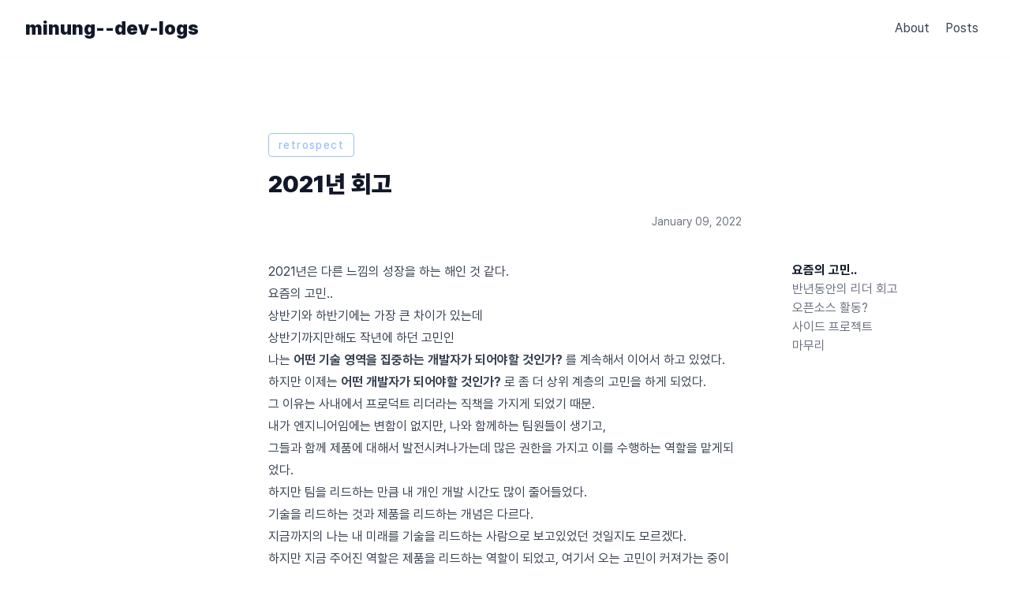

--- FILE ---
content_type: text/html; charset=utf-8
request_url: https://blog-new.minung.dev/posts/6/2021%EB%85%84-%ED%9A%8C%EA%B3%A0/
body_size: 20015
content:
<!DOCTYPE html><html lang="ko"><head><meta charSet="utf-8"/><meta http-equiv="x-ua-compatible" content="ie=edge"/><meta name="viewport" content="width=device-width, initial-scale=1, shrink-to-fit=no"/><link rel="stylesheet" as="style" href="https://cdn.jsdelivr.net/gh/orioncactus/pretendard/dist/web/static/pretendard.css"/><meta name="generator" content="Gatsby 5.11.0"/><meta data-react-helmet="true" name="description" content="1년에 한번은 회고를 쓰기 위해 돌아오는 블로그입니다."/><meta data-react-helmet="true" property="og:title" content="2021년 회고"/><meta data-react-helmet="true" property="og:description" content="1년에 한번은 회고를 쓰기 위해 돌아오는 블로그입니다."/><meta data-react-helmet="true" property="og:type" content="website"/><meta data-react-helmet="true" name="twitter:card" content="summary"/><meta data-react-helmet="true" name="twitter:creator" content="minung.han"/><meta data-react-helmet="true" name="twitter:title" content="2021년 회고"/><meta data-react-helmet="true" name="twitter:description" content="1년에 한번은 회고를 쓰기 위해 돌아오는 블로그입니다."/><meta data-react-helmet="true" name="naver-site-verification" content="cd3112d8065d74fe4d258e2d4e862423628870ed"/><meta name="theme-color" content="#663399"/><style data-href="/styles.cf189a46de6658b4fa21.css" data-identity="gatsby-global-css">code[class*=language-],pre[class*=language-]{word-wrap:normal;background:none;color:#ccc;font-family:Consolas,Monaco,Andale Mono,Ubuntu Mono,monospace;font-size:1em;-webkit-hyphens:none;hyphens:none;line-height:1.5;tab-size:4;text-align:left;white-space:pre;word-break:normal;word-spacing:normal}pre[class*=language-]{margin:.5em 0;overflow:auto;padding:1em}:not(pre)>code[class*=language-],pre[class*=language-]{background:#2d2d2d}:not(pre)>code[class*=language-]{border-radius:.3em;padding:.1em;white-space:normal}.token.block-comment,.token.cdata,.token.comment,.token.doctype,.token.prolog{color:#999}.token.punctuation{color:#ccc}.token.attr-name,.token.deleted,.token.namespace,.token.tag{color:#e2777a}.token.function-name{color:#6196cc}.token.boolean,.token.function,.token.number{color:#f08d49}.token.class-name,.token.constant,.token.property,.token.symbol{color:#f8c555}.token.atrule,.token.builtin,.token.important,.token.keyword,.token.selector{color:#cc99cd}.token.attr-value,.token.char,.token.regex,.token.string,.token.variable{color:#7ec699}.token.entity,.token.operator,.token.url{color:#67cdcc}.token.bold,.token.important{font-weight:700}.token.italic{font-style:italic}.token.entity{cursor:help}.token.inserted{color:green}

/*! purgecss start ignore *//*! tailwindcss v3.3.2 | MIT License | https://tailwindcss.com */*,:after,:before{border:0 solid #e5e7eb;box-sizing:border-box}:after,:before{--tw-content:""}html{-webkit-text-size-adjust:100%;font-feature-settings:normal;font-family:ui-sans-serif,system-ui,-apple-system,BlinkMacSystemFont,Segoe UI,Roboto,Helvetica Neue,Arial,Noto Sans,sans-serif,Apple Color Emoji,Segoe UI Emoji,Segoe UI Symbol,Noto Color Emoji;font-variation-settings:normal;line-height:1.5;tab-size:4}body{line-height:inherit;margin:0}hr{border-top-width:1px;color:inherit;height:0}abbr:where([title]){-webkit-text-decoration:underline dotted;text-decoration:underline dotted}h1,h2,h3,h4,h5,h6{font-size:inherit;font-weight:inherit}a{color:inherit;text-decoration:inherit}b,strong{font-weight:bolder}code,kbd,pre,samp{font-family:ui-monospace,SFMono-Regular,Menlo,Monaco,Consolas,Liberation Mono,Courier New,monospace;font-size:1em}small{font-size:80%}sub,sup{font-size:75%;line-height:0;position:relative;vertical-align:baseline}sub{bottom:-.25em}sup{top:-.5em}table{border-collapse:collapse;border-color:inherit;text-indent:0}button,input,optgroup,select,textarea{color:inherit;font-family:inherit;font-size:100%;font-weight:inherit;line-height:inherit;margin:0;padding:0}button,select{text-transform:none}[type=button],[type=reset],[type=submit],button{-webkit-appearance:button;background-color:transparent;background-image:none}:-moz-focusring{outline:auto}:-moz-ui-invalid{box-shadow:none}progress{vertical-align:baseline}::-webkit-inner-spin-button,::-webkit-outer-spin-button{height:auto}[type=search]{-webkit-appearance:textfield;outline-offset:-2px}::-webkit-search-decoration{-webkit-appearance:none}::-webkit-file-upload-button{-webkit-appearance:button;font:inherit}summary{display:list-item}blockquote,dd,dl,figure,h1,h2,h3,h4,h5,h6,hr,p,pre{margin:0}fieldset{margin:0}fieldset,legend{padding:0}menu,ol,ul{list-style:none;margin:0;padding:0}textarea{resize:vertical}input::placeholder,textarea::placeholder{color:#9ca3af;opacity:1}[role=button],button{cursor:pointer}:disabled{cursor:default}audio,canvas,embed,iframe,img,object,svg,video{display:block;vertical-align:middle}img,video{height:auto;max-width:100%}[hidden]{display:none}*,:after,:before{--tw-border-spacing-x:0;--tw-border-spacing-y:0;--tw-translate-x:0;--tw-translate-y:0;--tw-rotate:0;--tw-skew-x:0;--tw-skew-y:0;--tw-scale-x:1;--tw-scale-y:1;--tw-pan-x: ;--tw-pan-y: ;--tw-pinch-zoom: ;--tw-scroll-snap-strictness:proximity;--tw-gradient-from-position: ;--tw-gradient-via-position: ;--tw-gradient-to-position: ;--tw-ordinal: ;--tw-slashed-zero: ;--tw-numeric-figure: ;--tw-numeric-spacing: ;--tw-numeric-fraction: ;--tw-ring-inset: ;--tw-ring-offset-width:0px;--tw-ring-offset-color:#fff;--tw-ring-color:rgba(59,130,246,.5);--tw-ring-offset-shadow:0 0 #0000;--tw-ring-shadow:0 0 #0000;--tw-shadow:0 0 #0000;--tw-shadow-colored:0 0 #0000;--tw-blur: ;--tw-brightness: ;--tw-contrast: ;--tw-grayscale: ;--tw-hue-rotate: ;--tw-invert: ;--tw-saturate: ;--tw-sepia: ;--tw-drop-shadow: ;--tw-backdrop-blur: ;--tw-backdrop-brightness: ;--tw-backdrop-contrast: ;--tw-backdrop-grayscale: ;--tw-backdrop-hue-rotate: ;--tw-backdrop-invert: ;--tw-backdrop-opacity: ;--tw-backdrop-saturate: ;--tw-backdrop-sepia: }::-webkit-backdrop{--tw-border-spacing-x:0;--tw-border-spacing-y:0;--tw-translate-x:0;--tw-translate-y:0;--tw-rotate:0;--tw-skew-x:0;--tw-skew-y:0;--tw-scale-x:1;--tw-scale-y:1;--tw-pan-x: ;--tw-pan-y: ;--tw-pinch-zoom: ;--tw-scroll-snap-strictness:proximity;--tw-gradient-from-position: ;--tw-gradient-via-position: ;--tw-gradient-to-position: ;--tw-ordinal: ;--tw-slashed-zero: ;--tw-numeric-figure: ;--tw-numeric-spacing: ;--tw-numeric-fraction: ;--tw-ring-inset: ;--tw-ring-offset-width:0px;--tw-ring-offset-color:#fff;--tw-ring-color:rgba(59,130,246,.5);--tw-ring-offset-shadow:0 0 #0000;--tw-ring-shadow:0 0 #0000;--tw-shadow:0 0 #0000;--tw-shadow-colored:0 0 #0000;--tw-blur: ;--tw-brightness: ;--tw-contrast: ;--tw-grayscale: ;--tw-hue-rotate: ;--tw-invert: ;--tw-saturate: ;--tw-sepia: ;--tw-drop-shadow: ;--tw-backdrop-blur: ;--tw-backdrop-brightness: ;--tw-backdrop-contrast: ;--tw-backdrop-grayscale: ;--tw-backdrop-hue-rotate: ;--tw-backdrop-invert: ;--tw-backdrop-opacity: ;--tw-backdrop-saturate: ;--tw-backdrop-sepia: }::backdrop{--tw-border-spacing-x:0;--tw-border-spacing-y:0;--tw-translate-x:0;--tw-translate-y:0;--tw-rotate:0;--tw-skew-x:0;--tw-skew-y:0;--tw-scale-x:1;--tw-scale-y:1;--tw-pan-x: ;--tw-pan-y: ;--tw-pinch-zoom: ;--tw-scroll-snap-strictness:proximity;--tw-gradient-from-position: ;--tw-gradient-via-position: ;--tw-gradient-to-position: ;--tw-ordinal: ;--tw-slashed-zero: ;--tw-numeric-figure: ;--tw-numeric-spacing: ;--tw-numeric-fraction: ;--tw-ring-inset: ;--tw-ring-offset-width:0px;--tw-ring-offset-color:#fff;--tw-ring-color:rgba(59,130,246,.5);--tw-ring-offset-shadow:0 0 #0000;--tw-ring-shadow:0 0 #0000;--tw-shadow:0 0 #0000;--tw-shadow-colored:0 0 #0000;--tw-blur: ;--tw-brightness: ;--tw-contrast: ;--tw-grayscale: ;--tw-hue-rotate: ;--tw-invert: ;--tw-saturate: ;--tw-sepia: ;--tw-drop-shadow: ;--tw-backdrop-blur: ;--tw-backdrop-brightness: ;--tw-backdrop-contrast: ;--tw-backdrop-grayscale: ;--tw-backdrop-hue-rotate: ;--tw-backdrop-invert: ;--tw-backdrop-opacity: ;--tw-backdrop-saturate: ;--tw-backdrop-sepia: }.container{width:100%}@media (min-width:640px){.container{max-width:640px}}@media (min-width:768px){.container{max-width:768px}}@media (min-width:1024px){.container{max-width:1024px}}@media (min-width:1280px){.container{max-width:1280px}}@media (min-width:1536px){.container{max-width:1536px}}.prose{color:var(--tw-prose-body);max-width:65ch}.prose :where(p):not(:where([class~=not-prose] *)){margin-bottom:1.25em;margin-top:1.25em}.prose :where([class~=lead]):not(:where([class~=not-prose] *)){color:var(--tw-prose-lead);font-size:1.25em;line-height:1.6;margin-bottom:1.2em;margin-top:1.2em}.prose :where(a):not(:where([class~=not-prose] *)){color:var(--tw-prose-links);font-weight:500;text-decoration:underline}.prose :where(strong):not(:where([class~=not-prose] *)){color:var(--tw-prose-bold);font-weight:600}.prose :where(a strong):not(:where([class~=not-prose] *)){color:inherit}.prose :where(blockquote strong):not(:where([class~=not-prose] *)){color:inherit}.prose :where(thead th strong):not(:where([class~=not-prose] *)){color:inherit}.prose :where(ol):not(:where([class~=not-prose] *)){list-style-type:decimal;margin-bottom:1.25em;margin-top:1.25em;padding-left:1.625em}.prose :where(ol[type=A]):not(:where([class~=not-prose] *)){list-style-type:upper-alpha}.prose :where(ol[type=a]):not(:where([class~=not-prose] *)){list-style-type:lower-alpha}.prose :where(ol[type=A s]):not(:where([class~=not-prose] *)){list-style-type:upper-alpha}.prose :where(ol[type=a s]):not(:where([class~=not-prose] *)){list-style-type:lower-alpha}.prose :where(ol[type=I]):not(:where([class~=not-prose] *)){list-style-type:upper-roman}.prose :where(ol[type=i]):not(:where([class~=not-prose] *)){list-style-type:lower-roman}.prose :where(ol[type=I s]):not(:where([class~=not-prose] *)){list-style-type:upper-roman}.prose :where(ol[type=i s]):not(:where([class~=not-prose] *)){list-style-type:lower-roman}.prose :where(ol[type="1"]):not(:where([class~=not-prose] *)){list-style-type:decimal}.prose :where(ul):not(:where([class~=not-prose] *)){list-style-type:disc;margin-bottom:1.25em;margin-top:1.25em;padding-left:1.625em}.prose :where(ol>li):not(:where([class~=not-prose] *))::marker{color:var(--tw-prose-counters);font-weight:400}.prose :where(ul>li):not(:where([class~=not-prose] *))::marker{color:var(--tw-prose-bullets)}.prose :where(hr):not(:where([class~=not-prose] *)){border-color:var(--tw-prose-hr);border-top-width:1px;margin-bottom:3em;margin-top:3em}.prose :where(blockquote):not(:where([class~=not-prose] *)){border-left-color:var(--tw-prose-quote-borders);border-left-width:.25rem;color:var(--tw-prose-quotes);font-style:italic;font-weight:500;margin-bottom:1.6em;margin-top:1.6em;padding-left:1em;quotes:"\201C""\201D""\2018""\2019"}.prose :where(blockquote p:first-of-type):not(:where([class~=not-prose] *)):before{content:open-quote}.prose :where(blockquote p:last-of-type):not(:where([class~=not-prose] *)):after{content:close-quote}.prose :where(h1):not(:where([class~=not-prose] *)){color:var(--tw-prose-headings);font-size:2.25em;font-weight:800;line-height:1.1111111;margin-bottom:.8888889em;margin-top:0}.prose :where(h1 strong):not(:where([class~=not-prose] *)){color:inherit;font-weight:900}.prose :where(h2):not(:where([class~=not-prose] *)){color:var(--tw-prose-headings);font-size:1.5em;font-weight:700;line-height:1.3333333;margin-bottom:1em;margin-top:2em}.prose :where(h2 strong):not(:where([class~=not-prose] *)){color:inherit;font-weight:800}.prose :where(h3):not(:where([class~=not-prose] *)){color:var(--tw-prose-headings);font-size:1.25em;font-weight:600;line-height:1.6;margin-bottom:.6em;margin-top:1.6em}.prose :where(h3 strong):not(:where([class~=not-prose] *)){color:inherit;font-weight:700}.prose :where(h4):not(:where([class~=not-prose] *)){color:var(--tw-prose-headings);font-weight:600;line-height:1.5;margin-bottom:.5em;margin-top:1.5em}.prose :where(h4 strong):not(:where([class~=not-prose] *)){color:inherit;font-weight:700}.prose :where(img):not(:where([class~=not-prose] *)){margin-bottom:2em;margin-top:2em}.prose :where(figure>*):not(:where([class~=not-prose] *)){margin-bottom:0;margin-top:0}.prose :where(figcaption):not(:where([class~=not-prose] *)){color:var(--tw-prose-captions);font-size:.875em;line-height:1.4285714;margin-top:.8571429em}.prose :where(code):not(:where([class~=not-prose] *)){color:var(--tw-prose-code);font-size:.875em;font-weight:600}.prose :where(code):not(:where([class~=not-prose] *)):before{content:"`"}.prose :where(code):not(:where([class~=not-prose] *)):after{content:"`"}.prose :where(a code):not(:where([class~=not-prose] *)){color:inherit}.prose :where(h1 code):not(:where([class~=not-prose] *)){color:inherit}.prose :where(h2 code):not(:where([class~=not-prose] *)){color:inherit;font-size:.875em}.prose :where(h3 code):not(:where([class~=not-prose] *)){color:inherit;font-size:.9em}.prose :where(h4 code):not(:where([class~=not-prose] *)){color:inherit}.prose :where(blockquote code):not(:where([class~=not-prose] *)){color:inherit}.prose :where(thead th code):not(:where([class~=not-prose] *)){color:inherit}.prose :where(pre):not(:where([class~=not-prose] *)){background-color:var(--tw-prose-pre-bg);border-radius:.375rem;color:var(--tw-prose-pre-code);font-size:.875em;font-weight:400;line-height:1.7142857;margin-bottom:1.7142857em;margin-top:1.7142857em;overflow-x:auto;padding:.8571429em 1.1428571em}.prose :where(pre code):not(:where([class~=not-prose] *)){background-color:transparent;border-radius:0;border-width:0;color:inherit;font-family:inherit;font-size:inherit;font-weight:inherit;line-height:inherit;padding:0}.prose :where(pre code):not(:where([class~=not-prose] *)):before{content:none}.prose :where(pre code):not(:where([class~=not-prose] *)):after{content:none}.prose :where(table):not(:where([class~=not-prose] *)){font-size:.875em;line-height:1.7142857;margin-bottom:2em;margin-top:2em;table-layout:auto;text-align:left;width:100%}.prose :where(thead):not(:where([class~=not-prose] *)){border-bottom-color:var(--tw-prose-th-borders);border-bottom-width:1px}.prose :where(thead th):not(:where([class~=not-prose] *)){color:var(--tw-prose-headings);font-weight:600;padding-bottom:.5714286em;padding-left:.5714286em;padding-right:.5714286em;vertical-align:bottom}.prose :where(tbody tr):not(:where([class~=not-prose] *)){border-bottom-color:var(--tw-prose-td-borders);border-bottom-width:1px}.prose :where(tbody tr:last-child):not(:where([class~=not-prose] *)){border-bottom-width:0}.prose :where(tbody td):not(:where([class~=not-prose] *)){vertical-align:baseline}.prose :where(tfoot):not(:where([class~=not-prose] *)){border-top-color:var(--tw-prose-th-borders);border-top-width:1px}.prose :where(tfoot td):not(:where([class~=not-prose] *)){vertical-align:top}.prose{--tw-prose-body:#374151;--tw-prose-headings:#111827;--tw-prose-lead:#4b5563;--tw-prose-links:#111827;--tw-prose-bold:#111827;--tw-prose-counters:#6b7280;--tw-prose-bullets:#d1d5db;--tw-prose-hr:#e5e7eb;--tw-prose-quotes:#111827;--tw-prose-quote-borders:#e5e7eb;--tw-prose-captions:#6b7280;--tw-prose-code:#111827;--tw-prose-pre-code:#e5e7eb;--tw-prose-pre-bg:#1f2937;--tw-prose-th-borders:#d1d5db;--tw-prose-td-borders:#e5e7eb;--tw-prose-invert-body:#d1d5db;--tw-prose-invert-headings:#fff;--tw-prose-invert-lead:#9ca3af;--tw-prose-invert-links:#fff;--tw-prose-invert-bold:#fff;--tw-prose-invert-counters:#9ca3af;--tw-prose-invert-bullets:#4b5563;--tw-prose-invert-hr:#374151;--tw-prose-invert-quotes:#f3f4f6;--tw-prose-invert-quote-borders:#374151;--tw-prose-invert-captions:#9ca3af;--tw-prose-invert-code:#fff;--tw-prose-invert-pre-code:#d1d5db;--tw-prose-invert-pre-bg:rgba(0,0,0,.5);--tw-prose-invert-th-borders:#4b5563;--tw-prose-invert-td-borders:#374151;font-size:1rem;line-height:1.75}.prose :where(video):not(:where([class~=not-prose] *)){margin-bottom:2em;margin-top:2em}.prose :where(figure):not(:where([class~=not-prose] *)){margin-bottom:2em;margin-top:2em}.prose :where(li):not(:where([class~=not-prose] *)){margin-bottom:.5em;margin-top:.5em}.prose :where(ol>li):not(:where([class~=not-prose] *)){padding-left:.375em}.prose :where(ul>li):not(:where([class~=not-prose] *)){padding-left:.375em}.prose :where(.prose>ul>li p):not(:where([class~=not-prose] *)){margin-bottom:.75em;margin-top:.75em}.prose :where(.prose>ul>li>:first-child):not(:where([class~=not-prose] *)){margin-top:1.25em}.prose :where(.prose>ul>li>:last-child):not(:where([class~=not-prose] *)){margin-bottom:1.25em}.prose :where(.prose>ol>li>:first-child):not(:where([class~=not-prose] *)){margin-top:1.25em}.prose :where(.prose>ol>li>:last-child):not(:where([class~=not-prose] *)){margin-bottom:1.25em}.prose :where(ul ul,ul ol,ol ul,ol ol):not(:where([class~=not-prose] *)){margin-bottom:.75em;margin-top:.75em}.prose :where(hr+*):not(:where([class~=not-prose] *)){margin-top:0}.prose :where(h2+*):not(:where([class~=not-prose] *)){margin-top:0}.prose :where(h3+*):not(:where([class~=not-prose] *)){margin-top:0}.prose :where(h4+*):not(:where([class~=not-prose] *)){margin-top:0}.prose :where(thead th:first-child):not(:where([class~=not-prose] *)){padding-left:0}.prose :where(thead th:last-child):not(:where([class~=not-prose] *)){padding-right:0}.prose :where(tbody td,tfoot td):not(:where([class~=not-prose] *)){padding:.5714286em}.prose :where(tbody td:first-child,tfoot td:first-child):not(:where([class~=not-prose] *)){padding-left:0}.prose :where(tbody td:last-child,tfoot td:last-child):not(:where([class~=not-prose] *)){padding-right:0}.prose :where(.prose>:first-child):not(:where([class~=not-prose] *)){margin-top:0}.prose :where(.prose>:last-child):not(:where([class~=not-prose] *)){margin-bottom:0}/*! purgecss end ignore */.absolute{position:absolute}.relative{position:relative}.sticky{position:-webkit-sticky;position:sticky}.left-full{left:100%}.top-10{top:2.5rem}.float-right{float:right}.-m-5{margin:-1.25rem}.m-0{margin:0}.mx-auto{margin-left:auto;margin-right:auto}.mb-10{margin-bottom:2.5rem}.mb-4{margin-bottom:1rem}.mb-8{margin-bottom:2rem}.ml-1{margin-left:.25rem}.ml-16{margin-left:4rem}.ml-2{margin-left:.5rem}.ml-3{margin-left:.75rem}.ml-4{margin-left:1rem}.ml-auto{margin-left:auto}.mr-5{margin-right:1.25rem}.mt-1{margin-top:.25rem}.mt-10{margin-top:2.5rem}.mt-2{margin-top:.5rem}.mt-4{margin-top:1rem}.mt-auto{margin-top:auto}.block{display:block}.inline-block{display:inline-block}.inline{display:inline}.flex{display:flex}.contents{display:contents}.hidden{display:none}.h-16{height:4rem}.min-h-screen{min-height:100vh}.w-16{width:4rem}.w-40{width:10rem}.w-96{width:24rem}.w-full{width:100%}.max-w-screen-md{max-width:768px}.max-w-screen-sm{max-width:640px}.cursor-pointer{cursor:pointer}.flex-col{flex-direction:column}.flex-wrap{flex-wrap:wrap}.items-start{align-items:flex-start}.items-center{align-items:center}.justify-center{justify-content:center}.justify-between{justify-content:space-between}.overflow-hidden,.truncate{overflow:hidden}.truncate{text-overflow:ellipsis;white-space:nowrap}.rounded{border-radius:.25rem}.rounded-full{border-radius:9999px}.rounded-lg{border-radius:.5rem}.border{border-width:1px}.border-0{border-width:0}.border-t{border-top-width:1px}.border-blue-500{--tw-border-opacity:1;border-color:rgb(59 130 246/var(--tw-border-opacity))}.border-gray-200{--tw-border-opacity:1;border-color:rgb(229 231 235/var(--tw-border-opacity))}.bg-blue-500{--tw-bg-opacity:1;background-color:rgb(59 130 246/var(--tw-bg-opacity))}.bg-gray-200{--tw-bg-opacity:1;background-color:rgb(229 231 235/var(--tw-bg-opacity))}.bg-white{--tw-bg-opacity:1;background-color:rgb(255 255 255/var(--tw-bg-opacity))}.p-2{padding:.5rem}.p-2\.5{padding:.625rem}.p-5{padding:1.25rem}.px-3{padding-left:.75rem;padding-right:.75rem}.px-4{padding-left:1rem;padding-right:1rem}.px-5{padding-left:1.25rem;padding-right:1.25rem}.py-1{padding-bottom:.25rem;padding-top:.25rem}.py-12{padding-bottom:3rem;padding-top:3rem}.py-2{padding-bottom:.5rem;padding-top:.5rem}.py-4{padding-bottom:1rem;padding-top:1rem}.text-center{text-align:center}.text-2xl{font-size:1.5rem;line-height:2rem}.text-base{font-size:1rem;line-height:1.5rem}.text-sm{font-size:.875rem;line-height:1.25rem}.text-xl{font-size:1.25rem;line-height:1.75rem}.font-black{font-weight:900}.font-bold{font-weight:700}.font-medium{font-weight:500}.leading-relaxed{line-height:1.625}.tracking-widest{letter-spacing:.1em}.text-blue-500{--tw-text-opacity:1;color:rgb(59 130 246/var(--tw-text-opacity))}.text-gray-400{--tw-text-opacity:1;color:rgb(156 163 175/var(--tw-text-opacity))}.text-gray-500{--tw-text-opacity:1;color:rgb(107 114 128/var(--tw-text-opacity))}.text-gray-600{--tw-text-opacity:1;color:rgb(75 85 99/var(--tw-text-opacity))}.text-gray-700{--tw-text-opacity:1;color:rgb(55 65 81/var(--tw-text-opacity))}.text-gray-900{--tw-text-opacity:1;color:rgb(17 24 39/var(--tw-text-opacity))}.text-white{--tw-text-opacity:1;color:rgb(255 255 255/var(--tw-text-opacity))}.opacity-100{opacity:1}.opacity-50{opacity:.5}.shadow{--tw-shadow:0 1px 3px 0 rgba(0,0,0,.1),0 1px 2px -1px rgba(0,0,0,.1);--tw-shadow-colored:0 1px 3px 0 var(--tw-shadow-color),0 1px 2px -1px var(--tw-shadow-color)}.shadow,.shadow-2xl{box-shadow:var(--tw-ring-offset-shadow,0 0 #0000),var(--tw-ring-shadow,0 0 #0000),var(--tw-shadow)}.shadow-2xl{--tw-shadow:0 25px 50px -12px rgba(0,0,0,.25);--tw-shadow-colored:0 25px 50px -12px var(--tw-shadow-color)}.filter{filter:var(--tw-blur) var(--tw-brightness) var(--tw-contrast) var(--tw-grayscale) var(--tw-hue-rotate) var(--tw-invert) var(--tw-saturate) var(--tw-sepia) var(--tw-drop-shadow)}.transition{transition-duration:.15s;transition-property:color,background-color,border-color,text-decoration-color,fill,stroke,opacity,box-shadow,transform,filter,-webkit-backdrop-filter;transition-property:color,background-color,border-color,text-decoration-color,fill,stroke,opacity,box-shadow,transform,filter,backdrop-filter;transition-property:color,background-color,border-color,text-decoration-color,fill,stroke,opacity,box-shadow,transform,filter,backdrop-filter,-webkit-backdrop-filter;transition-timing-function:cubic-bezier(.4,0,.2,1)}.duration-300{transition-duration:.3s}.ease-linear{transition-timing-function:linear}body{font-family:-apple-system,BlinkMacSystemFont,Apple SD Gothic Neo,Pretendard,Roboto,Noto Sans KR,Segoe UI,Malgun Gothic,Apple Color Emoji,Segoe UI Emoji,Segoe UI Symbol,sans-serif}@media (min-width:768px){.md\:prose-lg{font-size:1.125rem;line-height:1.7777778}.md\:prose-lg :where(p):not(:where([class~=not-prose] *)){margin-bottom:1.3333333em;margin-top:1.3333333em}.md\:prose-lg :where([class~=lead]):not(:where([class~=not-prose] *)){font-size:1.2222222em;line-height:1.4545455;margin-bottom:1.0909091em;margin-top:1.0909091em}.md\:prose-lg :where(blockquote):not(:where([class~=not-prose] *)){margin-bottom:1.6666667em;margin-top:1.6666667em;padding-left:1em}.md\:prose-lg :where(h1):not(:where([class~=not-prose] *)){font-size:2.6666667em;line-height:1;margin-bottom:.8333333em;margin-top:0}.md\:prose-lg :where(h2):not(:where([class~=not-prose] *)){font-size:1.6666667em;line-height:1.3333333;margin-bottom:1.0666667em;margin-top:1.8666667em}.md\:prose-lg :where(h3):not(:where([class~=not-prose] *)){font-size:1.3333333em;line-height:1.5;margin-bottom:.6666667em;margin-top:1.6666667em}.md\:prose-lg :where(h4):not(:where([class~=not-prose] *)){line-height:1.5555556;margin-bottom:.4444444em;margin-top:1.7777778em}.md\:prose-lg :where(img):not(:where([class~=not-prose] *)){margin-bottom:1.7777778em;margin-top:1.7777778em}.md\:prose-lg :where(video):not(:where([class~=not-prose] *)){margin-bottom:1.7777778em;margin-top:1.7777778em}.md\:prose-lg :where(figure):not(:where([class~=not-prose] *)){margin-bottom:1.7777778em;margin-top:1.7777778em}.md\:prose-lg :where(figure>*):not(:where([class~=not-prose] *)){margin-bottom:0;margin-top:0}.md\:prose-lg :where(figcaption):not(:where([class~=not-prose] *)){font-size:.8888889em;line-height:1.5;margin-top:1em}.md\:prose-lg :where(code):not(:where([class~=not-prose] *)){font-size:.8888889em}.md\:prose-lg :where(h2 code):not(:where([class~=not-prose] *)){font-size:.8666667em}.md\:prose-lg :where(h3 code):not(:where([class~=not-prose] *)){font-size:.875em}.md\:prose-lg :where(pre):not(:where([class~=not-prose] *)){border-radius:.375rem;font-size:.8888889em;line-height:1.75;margin-bottom:2em;margin-top:2em;padding:1em 1.5em}.md\:prose-lg :where(ol):not(:where([class~=not-prose] *)){margin-bottom:1.3333333em;margin-top:1.3333333em;padding-left:1.5555556em}.md\:prose-lg :where(ul):not(:where([class~=not-prose] *)){margin-bottom:1.3333333em;margin-top:1.3333333em;padding-left:1.5555556em}.md\:prose-lg :where(li):not(:where([class~=not-prose] *)){margin-bottom:.6666667em;margin-top:.6666667em}.md\:prose-lg :where(ol>li):not(:where([class~=not-prose] *)){padding-left:.4444444em}.md\:prose-lg :where(ul>li):not(:where([class~=not-prose] *)){padding-left:.4444444em}.md\:prose-lg :where(.md\:prose-lg>ul>li p):not(:where([class~=not-prose] *)){margin-bottom:.8888889em;margin-top:.8888889em}.md\:prose-lg :where(.md\:prose-lg>ul>li>:first-child):not(:where([class~=not-prose] *)){margin-top:1.3333333em}.md\:prose-lg :where(.md\:prose-lg>ul>li>:last-child):not(:where([class~=not-prose] *)){margin-bottom:1.3333333em}.md\:prose-lg :where(.md\:prose-lg>ol>li>:first-child):not(:where([class~=not-prose] *)){margin-top:1.3333333em}.md\:prose-lg :where(.md\:prose-lg>ol>li>:last-child):not(:where([class~=not-prose] *)){margin-bottom:1.3333333em}.md\:prose-lg :where(ul ul,ul ol,ol ul,ol ol):not(:where([class~=not-prose] *)){margin-bottom:.8888889em;margin-top:.8888889em}.md\:prose-lg :where(hr):not(:where([class~=not-prose] *)){margin-bottom:3.1111111em;margin-top:3.1111111em}.md\:prose-lg :where(hr+*):not(:where([class~=not-prose] *)){margin-top:0}.md\:prose-lg :where(h2+*):not(:where([class~=not-prose] *)){margin-top:0}.md\:prose-lg :where(h3+*):not(:where([class~=not-prose] *)){margin-top:0}.md\:prose-lg :where(h4+*):not(:where([class~=not-prose] *)){margin-top:0}.md\:prose-lg :where(table):not(:where([class~=not-prose] *)){font-size:.8888889em;line-height:1.5}.md\:prose-lg :where(thead th):not(:where([class~=not-prose] *)){padding-bottom:.75em;padding-left:.75em;padding-right:.75em}.md\:prose-lg :where(thead th:first-child):not(:where([class~=not-prose] *)){padding-left:0}.md\:prose-lg :where(thead th:last-child):not(:where([class~=not-prose] *)){padding-right:0}.md\:prose-lg :where(tbody td,tfoot td):not(:where([class~=not-prose] *)){padding:.75em}.md\:prose-lg :where(tbody td:first-child,tfoot td:first-child):not(:where([class~=not-prose] *)){padding-left:0}.md\:prose-lg :where(tbody td:last-child,tfoot td:last-child):not(:where([class~=not-prose] *)){padding-right:0}.md\:prose-lg :where(.md\:prose-lg>:first-child):not(:where([class~=not-prose] *)){margin-top:0}.md\:prose-lg :where(.md\:prose-lg>:last-child):not(:where([class~=not-prose] *)){margin-bottom:0}}.first\:ml-0:first-child{margin-left:0}.first\:mt-0:first-child{margin-top:0}.first\:border-t-0:first-child{border-top-width:0}.hover\:bg-blue-100:hover{--tw-bg-opacity:1;background-color:rgb(219 234 254/var(--tw-bg-opacity))}.hover\:bg-opacity-50:hover{--tw-bg-opacity:0.5}.hover\:text-gray-900:hover{--tw-text-opacity:1;color:rgb(17 24 39/var(--tw-text-opacity))}.hover\:opacity-100:hover{opacity:1}.focus-visible\:outline-0:focus-visible{outline-width:0}@media (min-width:640px){.sm\:mt-0{margin-top:0}.sm\:flex-row{flex-direction:row}.sm\:text-3xl{font-size:1.875rem;line-height:2.25rem}}@media (min-width:768px){.md\:mb-0{margin-bottom:0}.md\:ml-auto{margin-left:auto}.md\:flex-row{flex-direction:row}.md\:py-24{padding-bottom:6rem;padding-top:6rem}}@media (min-width:1024px){.lg\:flex{display:flex}.lg\:flex-col{flex-direction:column}}.c_c{border-bottom:1px solid #f7fafc}.b_b.prose :where(h2+*):not(:where([class~=not-prose] *)),.b_b.prose>:where(:first-child):not(:where([class~=not-prose] *)){margin-top:0!important}.b_b.prose :where(p):not(:where([class~=not-prose] *)){margin-bottom:.75em;margin-top:.75em}</style><link rel="sitemap" type="application/xml" href="/sitemap-index.xml"/><link rel="preconnect" href="https://www.googletagmanager.com"/><link rel="dns-prefetch" href="https://www.googletagmanager.com"/><title data-react-helmet="true">2021년 회고 | minung--dev-logs</title><style type="text/css">
    .anchor.before {
      position: absolute;
      top: 0;
      left: 0;
      transform: translateX(-100%);
      padding-right: 4px;
    }
    .anchor.after {
      display: inline-block;
      padding-left: 4px;
    }
    h1 .anchor svg,
    h2 .anchor svg,
    h3 .anchor svg,
    h4 .anchor svg,
    h5 .anchor svg,
    h6 .anchor svg {
      visibility: hidden;
    }
    h1:hover .anchor svg,
    h2:hover .anchor svg,
    h3:hover .anchor svg,
    h4:hover .anchor svg,
    h5:hover .anchor svg,
    h6:hover .anchor svg,
    h1 .anchor:focus svg,
    h2 .anchor:focus svg,
    h3 .anchor:focus svg,
    h4 .anchor:focus svg,
    h5 .anchor:focus svg,
    h6 .anchor:focus svg {
      visibility: visible;
    }
  </style><script>
    document.addEventListener("DOMContentLoaded", function(event) {
      var hash = window.decodeURI(location.hash.replace('#', ''))
      if (hash !== '') {
        var element = document.getElementById(hash)
        if (element) {
          var scrollTop = window.pageYOffset || document.documentElement.scrollTop || document.body.scrollTop
          var clientTop = document.documentElement.clientTop || document.body.clientTop || 0
          var offset = element.getBoundingClientRect().top + scrollTop - clientTop
          // Wait for the browser to finish rendering before scrolling.
          setTimeout((function() {
            window.scrollTo(0, offset - 0)
          }), 0)
        }
      }
    })
  </script><link rel="icon" href="/favicon-32x32.png?v=0bf0674d03c15eef6a5668ceca319a6b" type="image/png"/><link rel="manifest" href="/manifest.webmanifest" crossorigin="anonymous"/><link rel="apple-touch-icon" sizes="48x48" href="/icons/icon-48x48.png?v=0bf0674d03c15eef6a5668ceca319a6b"/><link rel="apple-touch-icon" sizes="72x72" href="/icons/icon-72x72.png?v=0bf0674d03c15eef6a5668ceca319a6b"/><link rel="apple-touch-icon" sizes="96x96" href="/icons/icon-96x96.png?v=0bf0674d03c15eef6a5668ceca319a6b"/><link rel="apple-touch-icon" sizes="144x144" href="/icons/icon-144x144.png?v=0bf0674d03c15eef6a5668ceca319a6b"/><link rel="apple-touch-icon" sizes="192x192" href="/icons/icon-192x192.png?v=0bf0674d03c15eef6a5668ceca319a6b"/><link rel="apple-touch-icon" sizes="256x256" href="/icons/icon-256x256.png?v=0bf0674d03c15eef6a5668ceca319a6b"/><link rel="apple-touch-icon" sizes="384x384" href="/icons/icon-384x384.png?v=0bf0674d03c15eef6a5668ceca319a6b"/><link rel="apple-touch-icon" sizes="512x512" href="/icons/icon-512x512.png?v=0bf0674d03c15eef6a5668ceca319a6b"/><script data-ad-client="ca-pub-6860600459196688" async="" src="https://pagead2.googlesyndication.com/pagead/js/adsbygoogle.js"></script></head><body><div id="___gatsby"><div style="outline:none" tabindex="-1" id="gatsby-focus-wrapper"><div class="flex flex-col min-h-screen"><header class="text-gray-700 body-font c_c"><div class="container mx-auto flex flex-wrap p-5 flex-col md:flex-row items-center"><a class="flex title-font font-black items-center text-gray-900 mb-4 md:mb-0" href="/"><span class="ml-3 text-2xl">minung--dev-logs</span></a><nav class="md:ml-auto flex flex-wrap items-center text-base justify-center"><a class="mr-5 hover:text-gray-900" href="/about/">About</a><a class="mr-5 hover:text-gray-900" href="/">Posts</a></nav></div></header><main><section class="text-gray-700 body-font"><div class="container flex flex-col px-5 py-12 md:py-24 mx-auto max-w-screen-sm"><div class="clearfix mb-10"><a class="ml-2 first:ml-0 inline-block py-1 px-3 rounded border border-blue-500 text-blue-500 text-sm font-medium tracking-widest opacity-50 hover:opacity-100 opacity-100" href="/category/retrospect/">retrospect</a><h2 class="sm:text-3xl text-2xl title-font font-black text-gray-900 mt-4 mb-4">2021년 회고</h2><span class="mt-1 text-gray-500 text-sm float-right">January 09, 2022</span></div><div class="sticky top-10"><div class="absolute left-full ml-16 w-40 hidden lg:flex lg:flex-col"><a class="text-gray-500 hover:text-gray-900 font-bold text-gray-900" href="#요즘의-고민">요즘의 고민..</a><a class="text-gray-500 hover:text-gray-900" href="#반년동안의-리더-회고">반년동안의 리더 회고</a><a class="text-gray-500 hover:text-gray-900" href="#오픈소스-활동">오픈소스 활동?</a><a class="text-gray-500 hover:text-gray-900" href="#사이드-프로젝트">사이드 프로젝트</a><a class="text-gray-500 hover:text-gray-900" href="#마무리">마무리</a></div></div><article class="prose b_b"><p>2021년은 다른 느낌의 성장을 하는 해인 것 같다.</p>
<h2 id="요즘의-고민" style="position:relative;"><a href="#%EC%9A%94%EC%A6%98%EC%9D%98-%EA%B3%A0%EB%AF%BC" aria-label="요즘의 고민 permalink" class="anchor before"><svg aria-hidden="true" focusable="false" height="16" version="1.1" viewBox="0 0 16 16" width="16"><path fill-rule="evenodd" d="M4 9h1v1H4c-1.5 0-3-1.69-3-3.5S2.55 3 4 3h4c1.45 0 3 1.69 3 3.5 0 1.41-.91 2.72-2 3.25V8.59c.58-.45 1-1.27 1-2.09C10 5.22 8.98 4 8 4H4c-.98 0-2 1.22-2 2.5S3 9 4 9zm9-3h-1v1h1c1 0 2 1.22 2 2.5S13.98 12 13 12H9c-.98 0-2-1.22-2-2.5 0-.83.42-1.64 1-2.09V6.25c-1.09.53-2 1.84-2 3.25C6 11.31 7.55 13 9 13h4c1.45 0 3-1.69 3-3.5S14.5 6 13 6z"></path></svg></a>요즘의 고민..</h2>
<p>상반기와 하반기에는 가장 큰 차이가 있는데<br>
상반기까지만해도 작년에 하던 고민인<br>
나는 <strong>어떤 기술 영역을 집중하는 개발자가 되어야할 것인가?</strong> 를 계속해서 이어서 하고 있었다.<br>
하지만 이제는 <strong>어떤 개발자가 되어야할 것인가?</strong> 로 좀 더 상위 계층의 고민을 하게 되었다.</p>
<p>그 이유는 사내에서 프로덕트 리더라는 직책을 가지게 되었기 때문.<br>
내가 엔지니어임에는 변함이 없지만, 나와 함께하는 팀원들이 생기고,</p>
<p>그들과 함께 제품에 대해서 발전시켜나가는데 많은 권한을 가지고 이를 수행하는 역할을 맡게되었다.<br>
하지만 팀을 리드하는 만큼 내 개인 개발 시간도 많이 줄어들었다.</p>
<p>기술을 리드하는 것과 제품을 리드하는 개념은 다르다.<br>
지금까지의 나는 내 미래를 기술을 리드하는 사람으로 보고있었던 것일지도 모르겠다.<br>
하지만 지금 주어진 역할은 제품을 리드하는 역할이 되었고, 여기서 오는 고민이 커져가는 중이다.</p>
<p>나는 어떤 개발자가 되어야하는걸까?<br>
제품이 나의 성과가 되는 것과 기술이 나의 성과가 되는 것 어떤게 더 중요할까?<br>
아니 그 이전에 제품과 기술을 분리해서 생각할 수는 있는걸까?<br>
기술은 그 자체로도 의미가 있긴하지만 그걸 이용하여 제품을 만들어내어 세상에 어떤 가치를 주었을 때 더 의미가 있다.</p>
<p>그렇다면 지금과 같이 엔지니어이자 프로덕트 리더로써 사람들과 같이 제품을 만들어나가는 것이<br>
나에게 가장 도움이 되는 방향일까?</p>
<p>2022년에는 계속 이러한 고민 속에서 보내게 될 것 같다.</p>
<h2 id="반년동안의-리더-회고" style="position:relative;"><a href="#%EB%B0%98%EB%85%84%EB%8F%99%EC%95%88%EC%9D%98-%EB%A6%AC%EB%8D%94-%ED%9A%8C%EA%B3%A0" aria-label="반년동안의 리더 회고 permalink" class="anchor before"><svg aria-hidden="true" focusable="false" height="16" version="1.1" viewBox="0 0 16 16" width="16"><path fill-rule="evenodd" d="M4 9h1v1H4c-1.5 0-3-1.69-3-3.5S2.55 3 4 3h4c1.45 0 3 1.69 3 3.5 0 1.41-.91 2.72-2 3.25V8.59c.58-.45 1-1.27 1-2.09C10 5.22 8.98 4 8 4H4c-.98 0-2 1.22-2 2.5S3 9 4 9zm9-3h-1v1h1c1 0 2 1.22 2 2.5S13.98 12 13 12H9c-.98 0-2-1.22-2-2.5 0-.83.42-1.64 1-2.09V6.25c-1.09.53-2 1.84-2 3.25C6 11.31 7.55 13 9 13h4c1.45 0 3-1.69 3-3.5S14.5 6 13 6z"></path></svg></a>반년동안의 리더 회고</h2>
<p>아기 리더답게 시작은 내가 단순히 엔지니어이던 시절과 다를바 없이 행동했었다.<br>
지금까지의 나는 제품을 만드는 사람보다는 주어진 업무를 완수하는 용병에 가까웠고,<br>
조직 개편으로 팀이 처음 구성되었을 때에는 하반기에 해야하는 업무가 어느정도 주어진 상태였었다.</p>
<p>그래서 자연스럽게 팀 전체가 나와 함께주어진 업무들을 해결해나가는 용병으로써 일을 하게 되었는데, 물론 회사입장에서는 효과는 좋았다.<br>
필요한게 있으면 뚝딱뚝딱 기간 내에 임무를 완수해내는 훌륭한 팀이였으니.</p>
<p>다만, 이렇게 반년이라는 시간을 팀을 이끌어보니<br>
제품에 대한 많은 권한을 위임 받았음에도 불구하고 기존에 쌓여있는 해야하는 업무들만 쳐내는데 집중하고 있다는 점.<br>
다음에 무엇을 해야할지, 어떤 방향으로 제품을 나아가야할지 고민을 해야하는데 이것을 나 혼자서 결정하고 있다는 점.<br>
그렇다보니 미래의 그림이 내 머리 속에만 있고, 팀원들은 그저 해야하는 업무만을 하기만 하는 상황이 되었다는 점.</p>
<p>이런 문제점들이 생겼고,<br>
그 원인은 아무래도 내가 만든 스쿼드의 구조 때문인 것 같다.</p>
<p>나는 스쿼드는 여러 팀들이 묶여있는 집단이라고 보고 업무를 계획하고 회고를 하는데 있어서 이전 스프린트에 무엇을 했는지 다음 스프린트에 무엇을 할건지 <strong>각</strong> <strong>팀별로</strong> 계획하도록 하는 구조로 가져갔는데</p>
<p>이렇게 진행을 하다보니,<br>
각 팀의 대표격인 사람들이 생겨 이들끼리 서로 업무를 공유하는 듯한 모양이 되어버렸고<br>
대표격이 아닌 스쿼드원들은 사실상 회고가 아닌, 업무 보고를 하는듯한 느낌을 받으며 간단한 자기 반성의 자리 정도로만 생각하게되어버렸다.</p>
<p>내가 원했던 것은 스쿼드원 모두가 스쿼드의 운영 방식에 대해서 관심을 가지고,<br>
서로 피드백을 주고 받을 수 있고,<br>
또 제품이 개발되어가는 방향에 대해서도 이야기를 나누는 방식이 되길 바랬는데<br>
위와 같은 구조로 진행을 해버리니 대부분의 구성원들이 그저 회고시간을 바라만보는 자리가 되어버렸다.</p>
<p>이를 개선하기 위해<br>
모두가 스쿼드 운영방식에 관심을 가질 수 있는 구조, 모두가 제품의 방향성에 대해 관심을 가질 수 있는 구조가 필요하다고 생각을 했고,<br>
연말을 맞이하여 스쿼드원들과 우리의 방향성과 프로세스의 문제점에 대해서 개선을 시도했다.</p>
<p>그리고 정말 감사하게도, 스쿼드원들 모두가 이런 문제점에 공감을 하고, 현 방식의 문제점에 대한 본인들의 의견을 가감없이 공유해주었다.</p>
<p>이를 통해 우리는 문제점을 해결할 수 있는 방법들에 대해서 다같이 고민하기 시작할 수 있었는데, 다음과 같은 크게 4가지 관점에서 변화를 주려고 시도했다.</p>
<ul>
<li>스쿼드 구성원 모두가 참여하는 회고가 될 수 있도록 하는 것.</li>
<li>스쿼드 구성원 모두가 어떤 제품을 만들고자하는지 생각하고, 미래의 로드맵을 같이 그려나가는 것.</li>
<li>스쿼드 구성원 모두가 비즈니스 상황을 인지하는 것.</li>
<li>변화하는 주변 비즈니스 상황을 스프린트를 깨지 않으면서도 유연하게 반영하는 것.</li>
</ul>
<p>지금은 위의 변화점을 모두 반영한 새로운 프로세스로 업무를 진행해보는 중이다.<br>
이전 반년은 비교적 혼자서 만들어갔던 팀이라면 2022년은 다 같이 만들어가는 팀이라는 느낌이 강해졌다.<br>
2022년 말에 작성하게 될 회고에는 이러한 방식이 굉장한 효과를 가져왔고 압도적인 팀이 되었다는 회고를 쓰기를 바란다!</p>
<h2 id="오픈소스-활동" style="position:relative;"><a href="#%EC%98%A4%ED%94%88%EC%86%8C%EC%8A%A4-%ED%99%9C%EB%8F%99" aria-label="오픈소스 활동 permalink" class="anchor before"><svg aria-hidden="true" focusable="false" height="16" version="1.1" viewBox="0 0 16 16" width="16"><path fill-rule="evenodd" d="M4 9h1v1H4c-1.5 0-3-1.69-3-3.5S2.55 3 4 3h4c1.45 0 3 1.69 3 3.5 0 1.41-.91 2.72-2 3.25V8.59c.58-.45 1-1.27 1-2.09C10 5.22 8.98 4 8 4H4c-.98 0-2 1.22-2 2.5S3 9 4 9zm9-3h-1v1h1c1 0 2 1.22 2 2.5S13.98 12 13 12H9c-.98 0-2-1.22-2-2.5 0-.83.42-1.64 1-2.09V6.25c-1.09.53-2 1.84-2 3.25C6 11.31 7.55 13 9 13h4c1.45 0 3-1.69 3-3.5S14.5 6 13 6z"></path></svg></a>오픈소스 활동?</h2>
<p><span
      class="gatsby-resp-image-wrapper"
      style="position: relative; display: block; margin-left: auto; margin-right: auto; max-width: 450px; "
    >
      <a
    class="gatsby-resp-image-link"
    href="/static/f8b4b968a8135cbe9f3e781e96c7c6f7/c8e86/oss.png"
    style="display: block"
    target="_blank"
    rel="noopener"
  >
    <span
    class="gatsby-resp-image-background-image"
    style="padding-bottom: 45.13274336283185%; position: relative; bottom: 0; left: 0; background-image: url('[data-uri]'); background-size: cover; display: block;"
  ></span>
  <img
        class="gatsby-resp-image-image"
        alt="oss"
        title=""
        src="/static/f8b4b968a8135cbe9f3e781e96c7c6f7/fc2a6/oss.png"
        srcset="/static/f8b4b968a8135cbe9f3e781e96c7c6f7/2519b/oss.png 113w,
/static/f8b4b968a8135cbe9f3e781e96c7c6f7/3684f/oss.png 225w,
/static/f8b4b968a8135cbe9f3e781e96c7c6f7/fc2a6/oss.png 450w,
/static/f8b4b968a8135cbe9f3e781e96c7c6f7/23296/oss.png 675w,
/static/f8b4b968a8135cbe9f3e781e96c7c6f7/c8e86/oss.png 758w"
        sizes="(max-width: 450px) 100vw, 450px"
        style="width:100%;height:100%;margin:0;vertical-align:middle;position:absolute;top:0;left:0;"
        loading="lazy"
        decoding="async"
      />
  </a>
    </span></p>
<p>늘 그렇듯 내가 만드는건 많아서 github에서 활동은 많이하지만 남의 레포에 의견을 남기거나 기여를 한게 많지는 않았는데 올해는 그래도 작년보다는 오픈 소스 관련 활동을 조금이나마 한 것 같다.</p>
<p>단순히 의견을 내거나 이슈를 등록한 것도 있고</p>
<ul>
<li><a href="https://github.com/mdn/translated-content/issues/3098">https://github.com/mdn/translated-content/issues/3098</a></li>
<li><a href="https://github.com/appsmithorg/appsmith/issues/9626">https://github.com/appsmithorg/appsmith/issues/9626</a></li>
<li><a href="https://github.com/ChoJongHoon/develofolio/discussions/51">https://github.com/ChoJongHoon/develofolio/discussions/51</a></li>
</ul>
<p>실제로 PR을 날려서 수정한 것도 있다.</p>
<ul>
<li><a href="https://github.com/vadimdemedes/ink/pull/451">https://github.com/vadimdemedes/ink/pull/451</a></li>
<li><a href="https://github.com/JaeYeopHan/gatsby-starter-bee/pull/270">https://github.com/JaeYeopHan/gatsby-starter-bee/pull/270</a></li>
<li><a href="https://github.com/tone-row/flowchart-fun/pull/122">https://github.com/tone-row/flowchart-fun/pull/122</a></li>
<li><a href="https://github.com/socketio/socket.io-admin-ui/pull/1">https://github.com/socketio/socket.io-admin-ui/pull/1</a> &#x3C;- 이거 내가 첫번째 PR이다 ㅋㅋ</li>
</ul>
<p>올 해 PR을 날린 것들에 대해서는 <a href="https://blog-new.minung.dev/contribute/#2021">블로그의 한 페이지</a>에 메모해두었는데<br>
가장 기억에 남는 것 하나를 뽑자면 바로 appsmith에 날린 이슈!</p>
<p>이 이슈는 팀 내 인턴으로 계시던 분에게<br>
PR 올리는걸 장려해서 오픈소스에 첫 기여를 해보는 것을 추천을 드렸었고,<br>
실제로 이렇게 <a href="https://github.com/appsmithorg/appsmith/pull/9708">https://github.com/appsmithorg/appsmith/pull/9708</a> 도 올려주셨다.</p>
<p>후배 개발자를 양성한다는 느낌보다는<br>
나와 같이 개발의 재미를 느낄 사람을 더 만들고 싶었던 이유가 더 컸었는데 실제로 PR도 올리고 블로그에 후기 글도 써줘서 굉장히 기쁨을 느끼고 있다.</p>
<h2 id="사이드-프로젝트" style="position:relative;"><a href="#%EC%82%AC%EC%9D%B4%EB%93%9C-%ED%94%84%EB%A1%9C%EC%A0%9D%ED%8A%B8" aria-label="사이드 프로젝트 permalink" class="anchor before"><svg aria-hidden="true" focusable="false" height="16" version="1.1" viewBox="0 0 16 16" width="16"><path fill-rule="evenodd" d="M4 9h1v1H4c-1.5 0-3-1.69-3-3.5S2.55 3 4 3h4c1.45 0 3 1.69 3 3.5 0 1.41-.91 2.72-2 3.25V8.59c.58-.45 1-1.27 1-2.09C10 5.22 8.98 4 8 4H4c-.98 0-2 1.22-2 2.5S3 9 4 9zm9-3h-1v1h1c1 0 2 1.22 2 2.5S13.98 12 13 12H9c-.98 0-2-1.22-2-2.5 0-.83.42-1.64 1-2.09V6.25c-1.09.53-2 1.84-2 3.25C6 11.31 7.55 13 9 13h4c1.45 0 3-1.69 3-3.5S14.5 6 13 6z"></path></svg></a>사이드 프로젝트</h2>
<p>올 해도 굉장히 많은 레포가 만들어졌는데 살펴보니<br>
typescript, snowpack, tensorflowjs, firebase, react-native, webRTC, yarn berry 등등을 경험해보려고한 것 같다.<br>
이것들에 대한 이야기는 따로 하지 않을 거고<br>
늘 그렇듯 진행했던 프로젝트들 중에 기억에 남아있는 것들을 쓰고자한다.</p>
<p><strong>알려줘전북대</strong></p>
<p><span
      class="gatsby-resp-image-wrapper"
      style="position: relative; display: block; margin-left: auto; margin-right: auto; max-width: 373px; "
    >
      <a
    class="gatsby-resp-image-link"
    href="/static/8a12fcd187215caae649e3a6174da479/67a5d/kakao.png"
    style="display: block"
    target="_blank"
    rel="noopener"
  >
    <span
    class="gatsby-resp-image-background-image"
    style="padding-bottom: 94.69026548672566%; position: relative; bottom: 0; left: 0; background-image: url('[data-uri]'); background-size: cover; display: block;"
  ></span>
  <img
        class="gatsby-resp-image-image"
        alt="oss"
        title=""
        src="/static/8a12fcd187215caae649e3a6174da479/67a5d/kakao.png"
        srcset="/static/8a12fcd187215caae649e3a6174da479/2519b/kakao.png 113w,
/static/8a12fcd187215caae649e3a6174da479/3684f/kakao.png 225w,
/static/8a12fcd187215caae649e3a6174da479/67a5d/kakao.png 373w"
        sizes="(max-width: 373px) 100vw, 373px"
        style="width:100%;height:100%;margin:0;vertical-align:middle;position:absolute;top:0;left:0;"
        loading="lazy"
        decoding="async"
      />
  </a>
    </span></p>
<p><a href="https://github.com/hmu332233/LetMeKnow.jbnu">https://github.com/hmu332233/LetMeKnow.jbnu</a></p>
<p>2022년에는 <strong>6년차</strong>에 접어든 프로젝트이지만<br>
사실상 2021년은 거의 방치에 가까웠던 프로젝트. 이제는 내 손을 떠나서 혼자서 동작하고 있다.<br>
여전히 코로나는 진행 중이고 비대면 수업도 많아서 1년이 지났음에도 고작 1000명의 사용자가 늘어난 것이 전부이다.<br>
실제로는 더 많은 사람들이 거쳐갔겠지만 남아있는 유저들의 수치상 그렇다 ㅠㅠ..</p>
<p>이제는 이 프로젝트를 건들기보다는 이 프로젝트의 이용자들을 이용한 다른 서비스들을 런칭을 해보려고했었는데 코로나 때문에 사용량이 너무 많이 줄어들어서 만드는 재미가 별로 없어진 상태이다.</p>
<p>2022년에는 다시 한번 이 유저들을 웹으로 끌어내서 광고를 달 수 있도록..!<br>
아 그래도 생각해보니 그걸 시도해보려고 한게<br>
바로 아래의 알려줘전북대 페이지.</p>
<p><strong>알려줘전북대 페이지</strong></p>
<p><span
      class="gatsby-resp-image-wrapper"
      style="position: relative; display: block; margin-left: auto; margin-right: auto; max-width: 450px; "
    >
      <a
    class="gatsby-resp-image-link"
    href="/static/0fcffbaeac703bda8b8ef17e5426e8e4/7131f/kakaopage.png"
    style="display: block"
    target="_blank"
    rel="noopener"
  >
    <span
    class="gatsby-resp-image-background-image"
    style="padding-bottom: 103.53982300884957%; position: relative; bottom: 0; left: 0; background-image: url('[data-uri]'); background-size: cover; display: block;"
  ></span>
  <img
        class="gatsby-resp-image-image"
        alt="oss"
        title=""
        src="/static/0fcffbaeac703bda8b8ef17e5426e8e4/fc2a6/kakaopage.png"
        srcset="/static/0fcffbaeac703bda8b8ef17e5426e8e4/2519b/kakaopage.png 113w,
/static/0fcffbaeac703bda8b8ef17e5426e8e4/3684f/kakaopage.png 225w,
/static/0fcffbaeac703bda8b8ef17e5426e8e4/fc2a6/kakaopage.png 450w,
/static/0fcffbaeac703bda8b8ef17e5426e8e4/23296/kakaopage.png 675w,
/static/0fcffbaeac703bda8b8ef17e5426e8e4/7131f/kakaopage.png 710w"
        sizes="(max-width: 450px) 100vw, 450px"
        style="width:100%;height:100%;margin:0;vertical-align:middle;position:absolute;top:0;left:0;"
        loading="lazy"
        decoding="async"
      />
  </a>
    </span></p>
<p><a href="https://github.com/hmu332233/LetMeKnow.jbnu--page">https://github.com/hmu332233/LetMeKnow.jbnu--page</a></p>
<p>현재는 단순히 식단을 보여주는 웹페이지로의 역할만 하고 있다.<br>
이 페이지에 광고라도 붙여볼까 했는데<br>
컨텐츠가 없다는 이유로 반려당해서 그 이후로는 크게 건들고 있지는 않다.<br>
내년에는 firebase 이용해서 간이 블라인드를 오픈해보면 어떨까 싶다.</p>
<p><strong>gatsby-starter-minung</strong></p>
<p><a href="https://github.com/hmu332233/gatsby-starter-minung">https://github.com/hmu332233/gatsby-starter-minung</a><br>
<a href="https://gatsby-starter-minung.netlify.app">https://gatsby-starter-minung.netlify.app</a></p>
<p>작년 회고의 공약?이였던 블로그 템플릿을 만들어서 오픈했다.<br>
기존 블로그에서 TOC의 하이라이팅 기능을 추가 개발했는데<br>
하이라이팅이 되는 기준점을 고민하면서 일반 웹페이지부터 배민 앱까지 여러 앱들의 동작을 참고해봤던 기억이 난다. ㅋㅋ<br>
구현 결과는 지금도 PC 버전 기준 오른편에 떠 있다.</p>
<p><strong>Random ui picker</strong></p>
<p><a href="https://github.com/hmu332233/random-ui-picker-cli">https://github.com/hmu332233/random-ui-picker-cli</a><br>
<a href="https://www.npmjs.com/package/random-ui-picker-cli">https://www.npmjs.com/package/random-ui-picker-cli</a></p>
<p>사내에서 다음 랜덤으로 사람을 추첨할때가 있는데 그 때 개발자들이 간단하게 코드로 랜덤을 추첨하곤 했었다.<br>
너무 긴장감 없이 추첨되는 것 같아서, 터미널에서 UI로 슬롯 머신처럼 볼 수 있도록 만들어서 npm에 올려두었다.<br>
요즘은 스크럼 미팅 진행하면서 다음 사회자?를 뽑는데 유용하게 쓰고 있다.</p>
<p><strong>Screen Recorder - 화면 녹화 확장앱</strong></p>
<p><span
      class="gatsby-resp-image-wrapper"
      style="position: relative; display: block; margin-left: auto; margin-right: auto; max-width: 450px; "
    >
      <a
    class="gatsby-resp-image-link"
    href="/static/e13e59fbf307ac0283e711441d0962d9/0d1a4/screen.png"
    style="display: block"
    target="_blank"
    rel="noopener"
  >
    <span
    class="gatsby-resp-image-background-image"
    style="padding-bottom: 23.008849557522126%; position: relative; bottom: 0; left: 0; background-image: url('[data-uri]'); background-size: cover; display: block;"
  ></span>
  <img
        class="gatsby-resp-image-image"
        alt="oss"
        title=""
        src="/static/e13e59fbf307ac0283e711441d0962d9/fc2a6/screen.png"
        srcset="/static/e13e59fbf307ac0283e711441d0962d9/2519b/screen.png 113w,
/static/e13e59fbf307ac0283e711441d0962d9/3684f/screen.png 225w,
/static/e13e59fbf307ac0283e711441d0962d9/fc2a6/screen.png 450w,
/static/e13e59fbf307ac0283e711441d0962d9/23296/screen.png 675w,
/static/e13e59fbf307ac0283e711441d0962d9/1cfc2/screen.png 900w,
/static/e13e59fbf307ac0283e711441d0962d9/0d1a4/screen.png 1036w"
        sizes="(max-width: 450px) 100vw, 450px"
        style="width:100%;height:100%;margin:0;vertical-align:middle;position:absolute;top:0;left:0;"
        loading="lazy"
        decoding="async"
      />
  </a>
    </span></p>
<p><a href="https://github.com/hmu332233/web-recorder">https://github.com/hmu332233/web-recorder</a>
<a href="https://store.whale.naver.com/detail/igmapgpncllmjjkicinfmeaehhdbhmbm">https://store.whale.naver.com/detail/igmapgpncllmjjkicinfmeaehhdbhmbm</a></p>
<p>웨일스토어에도 올려둔 화면 녹화 익스텐션이다.</p>
<p>"올 해는 공부하고 나면 뭐라도 만들어서 서비스화 시켜야지"의 일환으로<br>
<a href="https://developer.mozilla.org/ko/docs/Web/API/Media_Streams_API">MediaStream,</a> <a href="https://developer.mozilla.org/en-US/docs/Web/API/MediaRecorder">MediaRecorder</a>를 사용해보는데 목적이 있었다.</p>
<p>근데 기본적인 기능을 만들고나니 아쉬워서 mp4와 gif 기능을 추가하려고하니
<a href="https://github.com/ffmpegwasm/ffmpeg.wasm#usage">ffmpeg.wasm</a>를 사용해보게 되었고 이 모듈은 script를 삽입하는 방식으로 코어 함수들을 불러오는 방식이였어서 wasm 실행과 SharedArrayBuffer를 사용하지 못하는 이슈가 있었었다.<br>
또 사용량이 궁금하니 GA를 붙였는데, 익스텐션에는 GA를 붙이는데 있어서 이슈가 있었고 이를 해결하는데 삽질을 좀 했다.</p>
<p>두 이슈를 해결한 방법은 각각 메모를 해두었다.</p>
<ul>
<li><a href="https://github.com/hmu332233/tips/issues/32">ffmpeg 이슈 모음</a></li>
<li><a href="https://github.com/hmu332233/tips/issues/29">크롬 익스텐션에 ga 달기</a></li>
</ul>
<p><strong>Peer Whiteboard</strong></p>
<p><span
      class="gatsby-resp-image-wrapper"
      style="position: relative; display: block; margin-left: auto; margin-right: auto; max-width: 383px; "
    >
      <a
    class="gatsby-resp-image-link"
    href="/static/37c21c102962b9b436140992eae92dcf/d0c94/peer.png"
    style="display: block"
    target="_blank"
    rel="noopener"
  >
    <span
    class="gatsby-resp-image-background-image"
    style="padding-bottom: 146.90265486725662%; position: relative; bottom: 0; left: 0; background-image: url('[data-uri]'); background-size: cover; display: block;"
  ></span>
  <img
        class="gatsby-resp-image-image"
        alt="oss"
        title=""
        src="/static/37c21c102962b9b436140992eae92dcf/d0c94/peer.png"
        srcset="/static/37c21c102962b9b436140992eae92dcf/2519b/peer.png 113w,
/static/37c21c102962b9b436140992eae92dcf/3684f/peer.png 225w,
/static/37c21c102962b9b436140992eae92dcf/d0c94/peer.png 383w"
        sizes="(max-width: 383px) 100vw, 383px"
        style="width:100%;height:100%;margin:0;vertical-align:middle;position:absolute;top:0;left:0;"
        loading="lazy"
        decoding="async"
      />
  </a>
    </span></p>
<p><a href="https://github.com/hmu332233/peer-whiteboard">https://github.com/hmu332233/peer-whiteboard</a></p>
<p>피그마를 사용하면서 유용하다고 생각했던 기능인 커서가 실시간으로 공유가 되고, 채팅이 되는 기능이 일반 웹페이지들에서도 되면 괜찮지 않을까?에서 시작한 아이디어로</p>
<p>mvp를 구현하기 위해 webRTC로 통신하고 커서의 실시간 공유까지는 만들어두었으나..<br>
유저마다 해상도가 다르기 때문에 커서의 위치가 서로 동일한 곳을 보고 있다는 걸을 보장하기가 어려워서 현재는 멈춰진 상태이다.<br>
이를 해결할 방법이 있으면 다시 시작해볼 계획인데</p>
<p>그냥 별도의 서버가 없는 webRTC를 이용한 캐치마인드 같은 걸로 아이디어를 옮겨볼까? 도 생각해본다.</p>
<h2 id="마무리" style="position:relative;"><a href="#%EB%A7%88%EB%AC%B4%EB%A6%AC" aria-label="마무리 permalink" class="anchor before"><svg aria-hidden="true" focusable="false" height="16" version="1.1" viewBox="0 0 16 16" width="16"><path fill-rule="evenodd" d="M4 9h1v1H4c-1.5 0-3-1.69-3-3.5S2.55 3 4 3h4c1.45 0 3 1.69 3 3.5 0 1.41-.91 2.72-2 3.25V8.59c.58-.45 1-1.27 1-2.09C10 5.22 8.98 4 8 4H4c-.98 0-2 1.22-2 2.5S3 9 4 9zm9-3h-1v1h1c1 0 2 1.22 2 2.5S13.98 12 13 12H9c-.98 0-2-1.22-2-2.5 0-.83.42-1.64 1-2.09V6.25c-1.09.53-2 1.84-2 3.25C6 11.31 7.55 13 9 13h4c1.45 0 3-1.69 3-3.5S14.5 6 13 6z"></path></svg></a>마무리</h2>
<p>항상 그렇듯 매년 고민을 안고 살고 있는데<br>
2022년은 이전과는 다른 고민들을 계속해나갈 것 같다.<br>
연말에는 고민의 결과에 따라 어떤 행동을 하고 있을지 궁금하다.</p>
<p>회사와 관련해서는<br>
팀을 운영하는 방식에 대해서는 적어도 당분간은 걱정이 없을 것 같아서 다행이다.<br>
걱정이 되는 부분이 조금 있긴한데 이건 또 다 같이 고민하고 개선하면 될 뿐이다.</p>
<p>올 해의 가장 큰 목표는<br>
스쿼드 내 엔지니어들을 좀 더 성장시켜서, 그들도 새로 들어오는 신입분들과 함께 스스로 진행할 수 있게 만드는 것.</p>
<p>그리고 나도 그들과 함께 개발을 열심히 해나가는 것..!</p></article><div class="flex first:mt-0 mt-10 mb-8"><img class="h-16 w-16 rounded-full" src="https://avatars2.githubusercontent.com/u/10302969?v=4?v=3&amp;s=88"/><div class="ml-4"><h2 class="text-xl font-bold">minung.han</h2><div class="text-gray-600">내가 쓰기 위해 만드는 자급자족 사이드 프로젝트를 즐겨합니다.</div></div></div><div class="flex mt-4 mb-4"><a class="py-1 px-3 rounded border border-blue-500 text-blue-500 text-sm font-medium tracking-widest opacity-50 hover:opacity-100 opacity-100" href="/posts/5/2020년-회고/">← <!-- -->2020년 회고</a><a class="py-1 px-3 rounded border border-blue-500 text-blue-500 text-sm font-medium tracking-widest opacity-50 hover:opacity-100 opacity-100 ml-auto" href="/posts/7/2022년-회고-팀-리더편/">2022년 회고 - 팀 리더편<!-- --> →</a></div><div></div></div></section></main><footer class="mt-auto text-gray-700 body-font"><div class="bg-gray-200"><div class="container mx-auto py-4 px-5 flex flex-wrap justify-between items-center flex-col sm:flex-row"><span class="text-gray-500 text-sm text-center ">© <!-- -->minung.han</span><span class="sm:mt-0 mt-1 text-gray-500 text-sm text-center">Built with<!-- --> <a href="https://github.com/hmu332233/gatsby-starter-minung" target="_blank">Gatsby-starter-minung</a></span><span class="flex sm:mt-0 mt-2 justify-center"><a class="text-gray-500 flex items-center" href="https://github.com/hmu332233/blog" target="_blank"><svg viewBox="0 0 24 24" style="width:24px;height:24px"><path fill="currentColor" d="M12 .5C5.37.5 0 5.78 0 12.292c0 5.211 3.438 9.63 8.205 11.188.6.111.82-.254.82-.567 0-.28-.01-1.022-.015-2.005-3.338.711-4.042-1.582-4.042-1.582-.546-1.361-1.335-1.725-1.335-1.725-1.087-.731.084-.716.084-.716 1.205.082 1.838 1.215 1.838 1.215 1.07 1.803 2.809 1.282 3.495.981.108-.763.417-1.282.76-1.577-2.665-.295-5.466-1.309-5.466-5.827 0-1.287.465-2.339 1.235-3.164-.135-.298-.54-1.497.105-3.121 0 0 1.005-.316 3.3 1.209.96-.262 1.98-.392 3-.398 1.02.006 2.04.136 3 .398 2.28-1.525 3.285-1.209 3.285-1.209.645 1.624.24 2.823.12 3.121.765.825 1.23 1.877 1.23 3.164 0 4.53-2.805 5.527-5.475 5.817.42.354.81 1.077.81 2.182 0 1.578-.015 2.846-.015 3.229 0 .309.21.678.825.56C20.565 21.917 24 17.495 24 12.292 24 5.78 18.627.5 12 .5z"></path></svg></a></span></div></div></footer></div></div><div id="gatsby-announcer" style="position:absolute;top:0;width:1px;height:1px;padding:0;overflow:hidden;clip:rect(0, 0, 0, 0);white-space:nowrap;border:0" aria-live="assertive" aria-atomic="true"></div></div><script async="" src="https://www.googletagmanager.com/gtag/js?id=G-7J4V8XW5JH"></script><script>
      
      
      if(true) {
        window.dataLayer = window.dataLayer || [];
        function gtag(){dataLayer.push(arguments);}
        gtag('js', new Date());

        gtag('config', 'G-7J4V8XW5JH', {"send_page_view":false});
      }
      </script><script id="gatsby-script-loader">/*<![CDATA[*/window.pagePath="/posts/6/2021년-회고/";/*]]>*/</script><!-- slice-start id="_gatsby-scripts-1" -->
          <script
            id="gatsby-chunk-mapping"
          >
            window.___chunkMapping="{\"app\":[\"/app-5482d3b64207ea0877ba.js\"],\"component---src-pages-404-js\":[\"/component---src-pages-404-js-44f7270dc51768b48846.js\"],\"component---src-pages-about-js\":[\"/component---src-pages-about-js-e6ee788c685140b20cf4.js\"],\"component---src-pages-about-short-js\":[\"/component---src-pages-about-short-js-0448b66008efbd409844.js\"],\"component---src-pages-contribute-js\":[\"/component---src-pages-contribute-js-249fc6093d6b565ab20d.js\"],\"component---src-pages-guest-book-js\":[\"/component---src-pages-guest-book-js-8004a48bba626885b22f.js\"],\"component---src-pages-index-js\":[\"/component---src-pages-index-js-6b8a0ac1ca48fb19a932.js\"],\"component---src-templates-post-jsx\":[\"/component---src-templates-post-jsx-2744426a7d7503142bca.js\"],\"component---src-templates-post-list-jsx\":[\"/component---src-templates-post-list-jsx-2fefccf74169fa86804b.js\"]}";
          </script>
        <script>window.___webpackCompilationHash="88728be0797e45c01e72";</script><script src="/webpack-runtime-09b75d93d66233a4ff5b.js" async></script><script src="/app-5482d3b64207ea0877ba.js" async></script><!-- slice-end id="_gatsby-scripts-1" --></body></html>

--- FILE ---
content_type: text/html; charset=utf-8
request_url: https://www.google.com/recaptcha/api2/aframe
body_size: 267
content:
<!DOCTYPE HTML><html><head><meta http-equiv="content-type" content="text/html; charset=UTF-8"></head><body><script nonce="xSygk8yPMOyH8qggsz1S6w">/** Anti-fraud and anti-abuse applications only. See google.com/recaptcha */ try{var clients={'sodar':'https://pagead2.googlesyndication.com/pagead/sodar?'};window.addEventListener("message",function(a){try{if(a.source===window.parent){var b=JSON.parse(a.data);var c=clients[b['id']];if(c){var d=document.createElement('img');d.src=c+b['params']+'&rc='+(localStorage.getItem("rc::a")?sessionStorage.getItem("rc::b"):"");window.document.body.appendChild(d);sessionStorage.setItem("rc::e",parseInt(sessionStorage.getItem("rc::e")||0)+1);localStorage.setItem("rc::h",'1768967543314');}}}catch(b){}});window.parent.postMessage("_grecaptcha_ready", "*");}catch(b){}</script></body></html>

--- FILE ---
content_type: application/javascript; charset=utf-8
request_url: https://blog-new.minung.dev/72c86ee36147e65c1d8d4054a2a39682df58f8a9-914700917712663b5753.js
body_size: 28200
content:
/*! For license information please see 72c86ee36147e65c1d8d4054a2a39682df58f8a9-914700917712663b5753.js.LICENSE.txt */
(self.webpackChunkblog=self.webpackChunkblog||[]).push([[911],{6348:function(t,e,n){var r=n(959);function o(t,e,n,r){Object.defineProperty(t,e,{get:n,set:r,enumerable:!0,configurable:!0})}function i(...t){return e=>t.forEach((t=>function(t,e){"function"==typeof t?t(e):null!=t&&(t.current=e)}(t,e)))}function u(...t){return r.useCallback(i(...t),t)}o(t.exports,"composeRefs",(()=>i)),o(t.exports,"useComposedRefs",(()=>u))},6631:function(t,e,n){var r=n(2594),o=n(959),i=n(422),u=n(1522);function a(t,e,n,r){Object.defineProperty(t,e,{get:n,set:r,enumerable:!0,configurable:!0})}function c(t){return t&&t.__esModule?t.default:t}a(t.exports,"Portal",(()=>s)),a(t.exports,"Root",(()=>f));const s=o.forwardRef(((t,e)=>{var n;const{container:a=(null===globalThis||void 0===globalThis||null===(n=globalThis.document)||void 0===n?void 0:n.body),...s}=t;return a?c(i).createPortal(o.createElement(u.Primitive.div,c(r)({},s,{ref:e})),a):null})),f=s},1522:function(t,e,n){var r=n(2594),o=n(959),i=n(422),u=n(9839);function a(t,e,n,r){Object.defineProperty(t,e,{get:n,set:r,enumerable:!0,configurable:!0})}a(t.exports,"Primitive",(()=>c)),a(t.exports,"Root",(()=>f)),a(t.exports,"dispatchDiscreteCustomEvent",(()=>s));const c=["a","button","div","form","h2","h3","img","input","label","li","nav","ol","p","span","svg","ul"].reduce(((t,e)=>{const n=o.forwardRef(((t,n)=>{const{asChild:i,...a}=t,c=i?u.Slot:e;return o.useEffect((()=>{window[Symbol.for("radix-ui")]=!0}),[]),o.createElement(c,((s=r)&&s.__esModule?s.default:s)({},a,{ref:n}));var s}));return n.displayName=`Primitive.${e}`,{...t,[e]:n}}),{});function s(t,e){t&&i.flushSync((()=>t.dispatchEvent(e)))}const f=c},9839:function(t,e,n){var r=n(2594),o=n(959),i=n(6348);function u(t,e,n,r){Object.defineProperty(t,e,{get:n,set:r,enumerable:!0,configurable:!0})}function a(t){return t&&t.__esModule?t.default:t}u(t.exports,"Slot",(()=>c)),u(t.exports,"Slottable",(()=>f)),u(t.exports,"Root",(()=>d));const c=o.forwardRef(((t,e)=>{const{children:n,...i}=t,u=o.Children.toArray(n),c=u.find(l);if(c){const t=c.props.children,n=u.map((e=>e===c?o.Children.count(t)>1?o.Children.only(null):o.isValidElement(t)?t.props.children:null:e));return o.createElement(s,a(r)({},i,{ref:e}),o.isValidElement(t)?o.cloneElement(t,void 0,n):null)}return o.createElement(s,a(r)({},i,{ref:e}),n)}));c.displayName="Slot";const s=o.forwardRef(((t,e)=>{const{children:n,...r}=t;return o.isValidElement(n)?o.cloneElement(n,{...p(r,n.props),ref:e?i.composeRefs(e,n.ref):n.ref}):o.Children.count(n)>1?o.Children.only(null):null}));s.displayName="SlotClone";const f=({children:t})=>o.createElement(o.Fragment,null,t);function l(t){return o.isValidElement(t)&&t.type===f}function p(t,e){const n={...e};for(const r in e){const o=t[r],i=e[r];/^on[A-Z]/.test(r)?o&&i?n[r]=(...t)=>{i(...t),o(...t)}:o&&(n[r]=o):"style"===r?n[r]={...o,...i}:"className"===r&&(n[r]=[o,i].filter(Boolean).join(" "))}return{...t,...n}}const d=c},4875:function(t,e){var n;!function(){"use strict";var r={}.hasOwnProperty;function o(){for(var t=[],e=0;e<arguments.length;e++){var n=arguments[e];if(n){var i=typeof n;if("string"===i||"number"===i)t.push(n);else if(Array.isArray(n)){if(n.length){var u=o.apply(null,n);u&&t.push(u)}}else if("object"===i){if(n.toString!==Object.prototype.toString&&!n.toString.toString().includes("[native code]")){t.push(n.toString());continue}for(var a in n)r.call(n,a)&&n[a]&&t.push(a)}}}return t.join(" ")}t.exports?(o.default=o,t.exports=o):void 0===(n=function(){return o}.apply(e,[]))||(t.exports=n)}()},2942:function(t){var e=1,n=.9,r=.3,o=.1,i=0,u=.999,a=.9999,c=.99,s=/[\\\/\-_+.# \t"@\[\(\{&]/,f=/[\\\/\-_+.# \t"@\[\(\{&]/g;function l(t,p,d,v,h,y){if(y===p.length)return h===t.length?e:c;for(var m,b,g,x=v.charAt(y),_=d.indexOf(x,h),O=0;_>=0;)(m=l(t,p,d,v,_+1,y+1))>O&&(_===h?m*=e:s.test(t.charAt(_-1))?(m*=n,(g=t.slice(h,_-1).match(f))&&h>0&&(m*=Math.pow(u,g.length))):s.test(t.slice(h,_-1))?(m*=i,h>0&&(m*=Math.pow(u,_-h))):(m*=r,h>0&&(m*=Math.pow(u,_-h))),t.charAt(_)!==p.charAt(y)&&(m*=a)),m<o&&d.charAt(_-1)===v.charAt(y+1)&&d.charAt(_-1)!==v.charAt(y)&&(b=l(t,p,d,v,_+1,y+2))*o>m&&(m=b*o),m>O&&(O=m),_=d.indexOf(x,_+1);return O}t.exports=function(t,e){return l(t,e,t.toLowerCase(),e.toLowerCase(),0,0)}},1077:function(t,e,n){var r=n(5993),o=n(7218),i=TypeError;t.exports=function(t){if(r(t))return t;throw i(o(t)+" is not a function")}},9922:function(t,e,n){var r=n(2801),o=n(6063),i=n(7214).f,u=r("unscopables"),a=Array.prototype;null==a[u]&&i(a,u,{configurable:!0,value:o(null)}),t.exports=function(t){a[u][t]=!0}},5657:function(t,e,n){var r=n(5011),o=String,i=TypeError;t.exports=function(t){if(r(t))return t;throw i(o(t)+" is not an object")}},7136:function(t,e,n){var r=n(5153),o=n(3893),i=n(8108),u=function(t){return function(e,n,u){var a,c=r(e),s=i(c),f=o(u,s);if(t&&n!=n){for(;s>f;)if((a=c[f++])!=a)return!0}else for(;s>f;f++)if((t||f in c)&&c[f]===n)return t||f||0;return!t&&-1}};t.exports={includes:u(!0),indexOf:u(!1)}},7041:function(t,e,n){var r=n(7359),o=r({}.toString),i=r("".slice);t.exports=function(t){return i(o(t),8,-1)}},1296:function(t,e,n){var r=n(3230),o=Object.defineProperty;t.exports=function(t,e){try{o(r,t,{value:e,configurable:!0,writable:!0})}catch(n){r[t]=e}return e}},9409:function(t,e,n){var r=n(8299);t.exports=!r((function(){return 7!=Object.defineProperty({},1,{get:function(){return 7}})[1]}))},4125:function(t){var e="object"==typeof document&&document.all,n=void 0===e&&void 0!==e;t.exports={all:e,IS_HTMLDDA:n}},5800:function(t,e,n){var r=n(3230),o=n(5011),i=r.document,u=o(i)&&o(i.createElement);t.exports=function(t){return u?i.createElement(t):{}}},4365:function(t){t.exports="undefined"!=typeof navigator&&String(navigator.userAgent)||""},9197:function(t,e,n){var r,o,i=n(3230),u=n(4365),a=i.process,c=i.Deno,s=a&&a.versions||c&&c.version,f=s&&s.v8;f&&(o=(r=f.split("."))[0]>0&&r[0]<4?1:+(r[0]+r[1])),!o&&u&&(!(r=u.match(/Edge\/(\d+)/))||r[1]>=74)&&(r=u.match(/Chrome\/(\d+)/))&&(o=+r[1]),t.exports=o},4181:function(t){t.exports=["constructor","hasOwnProperty","isPrototypeOf","propertyIsEnumerable","toLocaleString","toString","valueOf"]},8299:function(t){t.exports=function(t){try{return!!t()}catch(e){return!0}}},5698:function(t,e,n){var r=n(8299);t.exports=!r((function(){var t=function(){}.bind();return"function"!=typeof t||t.hasOwnProperty("prototype")}))},9587:function(t,e,n){var r=n(5698),o=Function.prototype.call;t.exports=r?o.bind(o):function(){return o.apply(o,arguments)}},7359:function(t,e,n){var r=n(5698),o=Function.prototype,i=o.call,u=r&&o.bind.bind(i,i);t.exports=r?u:function(t){return function(){return i.apply(t,arguments)}}},7492:function(t,e,n){var r=n(3230),o=n(5993);t.exports=function(t,e){return arguments.length<2?(n=r[t],o(n)?n:void 0):r[t]&&r[t][e];var n}},5109:function(t,e,n){var r=n(1077),o=n(9803);t.exports=function(t,e){var n=t[e];return o(n)?void 0:r(n)}},3230:function(t,e,n){var r=function(t){return t&&t.Math==Math&&t};t.exports=r("object"==typeof globalThis&&globalThis)||r("object"==typeof window&&window)||r("object"==typeof self&&self)||r("object"==typeof n.g&&n.g)||function(){return this}()||this||Function("return this")()},1926:function(t,e,n){var r=n(7359),o=n(7446),i=r({}.hasOwnProperty);t.exports=Object.hasOwn||function(t,e){return i(o(t),e)}},1597:function(t){t.exports={}},4992:function(t,e,n){var r=n(7492);t.exports=r("document","documentElement")},2026:function(t,e,n){var r=n(9409),o=n(8299),i=n(5800);t.exports=!r&&!o((function(){return 7!=Object.defineProperty(i("div"),"a",{get:function(){return 7}}).a}))},4586:function(t,e,n){var r=n(7359),o=n(8299),i=n(7041),u=Object,a=r("".split);t.exports=o((function(){return!u("z").propertyIsEnumerable(0)}))?function(t){return"String"==i(t)?a(t,""):u(t)}:u},5993:function(t,e,n){var r=n(4125),o=r.all;t.exports=r.IS_HTMLDDA?function(t){return"function"==typeof t||t===o}:function(t){return"function"==typeof t}},9803:function(t){t.exports=function(t){return null==t}},5011:function(t,e,n){var r=n(5993),o=n(4125),i=o.all;t.exports=o.IS_HTMLDDA?function(t){return"object"==typeof t?null!==t:r(t)||t===i}:function(t){return"object"==typeof t?null!==t:r(t)}},4901:function(t){t.exports=!1},7453:function(t,e,n){var r=n(7492),o=n(5993),i=n(2981),u=n(9102),a=Object;t.exports=u?function(t){return"symbol"==typeof t}:function(t){var e=r("Symbol");return o(e)&&i(e.prototype,a(t))}},8108:function(t,e,n){var r=n(7770);t.exports=function(t){return r(t.length)}},8737:function(t){var e=Math.ceil,n=Math.floor;t.exports=Math.trunc||function(t){var r=+t;return(r>0?n:e)(r)}},6063:function(t,e,n){var r,o=n(5657),i=n(6707),u=n(4181),a=n(1597),c=n(4992),s=n(5800),f=n(4097),l="prototype",p="script",d=f("IE_PROTO"),v=function(){},h=function(t){return"<"+p+">"+t+"</"+p+">"},y=function(t){t.write(h("")),t.close();var e=t.parentWindow.Object;return t=null,e},m=function(){try{r=new ActiveXObject("htmlfile")}catch(i){}var t,e,n;m="undefined"!=typeof document?document.domain&&r?y(r):(e=s("iframe"),n="java"+p+":",e.style.display="none",c.appendChild(e),e.src=String(n),(t=e.contentWindow.document).open(),t.write(h("document.F=Object")),t.close(),t.F):y(r);for(var o=u.length;o--;)delete m[l][u[o]];return m()};a[d]=!0,t.exports=Object.create||function(t,e){var n;return null!==t?(v[l]=o(t),n=new v,v[l]=null,n[d]=t):n=m(),void 0===e?n:i.f(n,e)}},6707:function(t,e,n){var r=n(9409),o=n(1209),i=n(7214),u=n(5657),a=n(5153),c=n(5655);e.f=r&&!o?Object.defineProperties:function(t,e){u(t);for(var n,r=a(e),o=c(e),s=o.length,f=0;s>f;)i.f(t,n=o[f++],r[n]);return t}},7214:function(t,e,n){var r=n(9409),o=n(2026),i=n(1209),u=n(5657),a=n(6359),c=TypeError,s=Object.defineProperty,f=Object.getOwnPropertyDescriptor,l="enumerable",p="configurable",d="writable";e.f=r?i?function(t,e,n){if(u(t),e=a(e),u(n),"function"==typeof t&&"prototype"===e&&"value"in n&&d in n&&!n[d]){var r=f(t,e);r&&r[d]&&(t[e]=n.value,n={configurable:p in n?n[p]:r[p],enumerable:l in n?n[l]:r[l],writable:!1})}return s(t,e,n)}:s:function(t,e,n){if(u(t),e=a(e),u(n),o)try{return s(t,e,n)}catch(r){}if("get"in n||"set"in n)throw c("Accessors not supported");return"value"in n&&(t[e]=n.value),t}},2981:function(t,e,n){var r=n(7359);t.exports=r({}.isPrototypeOf)},8005:function(t,e,n){var r=n(7359),o=n(1926),i=n(5153),u=n(7136).indexOf,a=n(1597),c=r([].push);t.exports=function(t,e){var n,r=i(t),s=0,f=[];for(n in r)!o(a,n)&&o(r,n)&&c(f,n);for(;e.length>s;)o(r,n=e[s++])&&(~u(f,n)||c(f,n));return f}},5655:function(t,e,n){var r=n(8005),o=n(4181);t.exports=Object.keys||function(t){return r(t,o)}},6589:function(t,e,n){var r=n(9587),o=n(5993),i=n(5011),u=TypeError;t.exports=function(t,e){var n,a;if("string"===e&&o(n=t.toString)&&!i(a=r(n,t)))return a;if(o(n=t.valueOf)&&!i(a=r(n,t)))return a;if("string"!==e&&o(n=t.toString)&&!i(a=r(n,t)))return a;throw u("Can't convert object to primitive value")}},2373:function(t,e,n){var r=n(9803),o=TypeError;t.exports=function(t){if(r(t))throw o("Can't call method on "+t);return t}},4097:function(t,e,n){var r=n(2347),o=n(1692),i=r("keys");t.exports=function(t){return i[t]||(i[t]=o(t))}},4547:function(t,e,n){var r=n(3230),o=n(1296),i="__core-js_shared__",u=r[i]||o(i,{});t.exports=u},2347:function(t,e,n){var r=n(4901),o=n(4547);(t.exports=function(t,e){return o[t]||(o[t]=void 0!==e?e:{})})("versions",[]).push({version:"3.31.0",mode:r?"pure":"global",copyright:"© 2014-2023 Denis Pushkarev (zloirock.ru)",license:"https://github.com/zloirock/core-js/blob/v3.31.0/LICENSE",source:"https://github.com/zloirock/core-js"})},4942:function(t,e,n){var r=n(9197),o=n(8299),i=n(3230).String;t.exports=!!Object.getOwnPropertySymbols&&!o((function(){var t=Symbol();return!i(t)||!(Object(t)instanceof Symbol)||!Symbol.sham&&r&&r<41}))},3893:function(t,e,n){var r=n(7958),o=Math.max,i=Math.min;t.exports=function(t,e){var n=r(t);return n<0?o(n+e,0):i(n,e)}},5153:function(t,e,n){var r=n(4586),o=n(2373);t.exports=function(t){return r(o(t))}},7958:function(t,e,n){var r=n(8737);t.exports=function(t){var e=+t;return e!=e||0===e?0:r(e)}},7770:function(t,e,n){var r=n(7958),o=Math.min;t.exports=function(t){return t>0?o(r(t),9007199254740991):0}},7446:function(t,e,n){var r=n(2373),o=Object;t.exports=function(t){return o(r(t))}},6755:function(t,e,n){var r=n(9587),o=n(5011),i=n(7453),u=n(5109),a=n(6589),c=n(2801),s=TypeError,f=c("toPrimitive");t.exports=function(t,e){if(!o(t)||i(t))return t;var n,c=u(t,f);if(c){if(void 0===e&&(e="default"),n=r(c,t,e),!o(n)||i(n))return n;throw s("Can't convert object to primitive value")}return void 0===e&&(e="number"),a(t,e)}},6359:function(t,e,n){var r=n(6755),o=n(7453);t.exports=function(t){var e=r(t,"string");return o(e)?e:e+""}},7218:function(t){var e=String;t.exports=function(t){try{return e(t)}catch(n){return"Object"}}},1692:function(t,e,n){var r=n(7359),o=0,i=Math.random(),u=r(1..toString);t.exports=function(t){return"Symbol("+(void 0===t?"":t)+")_"+u(++o+i,36)}},9102:function(t,e,n){var r=n(4942);t.exports=r&&!Symbol.sham&&"symbol"==typeof Symbol.iterator},1209:function(t,e,n){var r=n(9409),o=n(8299);t.exports=r&&o((function(){return 42!=Object.defineProperty((function(){}),"prototype",{value:42,writable:!1}).prototype}))},2801:function(t,e,n){var r=n(3230),o=n(2347),i=n(1926),u=n(1692),a=n(4942),c=n(9102),s=r.Symbol,f=o("wks"),l=c?s.for||s:s&&s.withoutSetter||u;t.exports=function(t){return i(f,t)||(f[t]=a&&i(s,t)?s[t]:l("Symbol."+t)),f[t]}},9543:function(t,e,n){n(9922)("flat")},5486:function(t,e){!function(t){"use strict";var e="function"==typeof WeakSet,n=Object.keys;function r(t,e){return t===e||t!=t&&e!=e}function o(t){return t.constructor===Object||null==t.constructor}function i(t){return!!t&&"function"==typeof t.then}function u(t){return!(!t||!t.$$typeof)}function a(){var t=[];return{add:function(e){t.push(e)},has:function(e){return-1!==t.indexOf(e)}}}var c=e?function(){return new WeakSet}:a;function s(t){return function(e){var n=t||e;return function(t,e,r){void 0===r&&(r=c());var o=!!t&&"object"==typeof t,i=!!e&&"object"==typeof e;if(o||i){var u=o&&r.has(t),a=i&&r.has(e);if(u||a)return u&&a;o&&r.add(t),i&&r.add(e)}return n(t,e,r)}}}function f(t,e,n,r){var o=t.length;if(e.length!==o)return!1;for(;o-- >0;)if(!n(t[o],e[o],r))return!1;return!0}function l(t,e,n,r){var o=t.size===e.size;if(o&&t.size){var i={};t.forEach((function(t,u){if(o){var a=!1,c=0;e.forEach((function(e,o){a||i[c]||(a=n(u,o,r)&&n(t,e,r))&&(i[c]=!0),c++})),o=a}}))}return o}var p="_owner",d=Function.prototype.bind.call(Function.prototype.call,Object.prototype.hasOwnProperty);function v(t,e,r,o){var i=n(t),a=i.length;if(n(e).length!==a)return!1;if(a)for(var c=void 0;a-- >0;){if((c=i[a])===p){var s=u(t),f=u(e);if((s||f)&&s!==f)return!1}if(!d(e,c)||!r(t[c],e[c],o))return!1}return!0}function h(t,e){return t.source===e.source&&t.global===e.global&&t.ignoreCase===e.ignoreCase&&t.multiline===e.multiline&&t.unicode===e.unicode&&t.sticky===e.sticky&&t.lastIndex===e.lastIndex}function y(t,e,n,r){var o=t.size===e.size;if(o&&t.size){var i={};t.forEach((function(t){if(o){var u=!1,a=0;e.forEach((function(e){u||i[a]||(u=n(t,e,r))&&(i[a]=!0),a++})),o=u}}))}return o}var m="function"==typeof Map,b="function"==typeof Set;function g(t){var e="function"==typeof t?t(n):n;function n(t,n,u){if(t===n)return!0;if(t&&n&&"object"==typeof t&&"object"==typeof n){if(o(t)&&o(n))return v(t,n,e,u);var a=Array.isArray(t),c=Array.isArray(n);return a||c?a===c&&f(t,n,e,u):(a=t instanceof Date,c=n instanceof Date,a||c?a===c&&r(t.getTime(),n.getTime()):(a=t instanceof RegExp,c=n instanceof RegExp,a||c?a===c&&h(t,n):i(t)||i(n)?t===n:m&&(a=t instanceof Map,c=n instanceof Map,a||c)?a===c&&l(t,n,e,u):b&&(a=t instanceof Set,c=n instanceof Set,a||c)?a===c&&y(t,n,e,u):v(t,n,e,u)))}return t!=t&&n!=n}return n}var x=g(),_=g((function(){return r})),O=g(s()),j=g(s(r));t.circularDeepEqual=O,t.circularShallowEqual=j,t.createCustomEqual=g,t.deepEqual=x,t.sameValueZeroEqual=r,t.shallowEqual=_,Object.defineProperty(t,"__esModule",{value:!0})}(e)},73:function(t,e,n){"use strict";n.d(e,{Z:function(){return M}});var r=n(959),o=n(28),i=n(4875),u=n.n(i);function a(t){return r.createElement("header",{className:u()("text-gray-700 body-font","c_c")},r.createElement("div",{className:"container mx-auto flex flex-wrap p-5 flex-col md:flex-row items-center"},r.createElement(o.Link,{className:"flex title-font font-black items-center text-gray-900 mb-4 md:mb-0",to:"/"},r.createElement("span",{className:"ml-3 text-2xl"},t.siteTitle)),r.createElement("nav",{className:"md:ml-auto flex flex-wrap items-center text-base justify-center"},r.createElement(o.Link,{className:"mr-5 hover:text-gray-900",to:"/about"},"About"),r.createElement(o.Link,{className:"mr-5 hover:text-gray-900",to:"/"},"Posts"))))}a.defaultProps={};var c=a;function s(t){let{author:e,githubLink:n}=t;return r.createElement("footer",{className:"mt-auto text-gray-700 body-font"},r.createElement("div",{className:"bg-gray-200"},r.createElement("div",{className:"container mx-auto py-4 px-5 flex flex-wrap justify-between items-center flex-col sm:flex-row"},r.createElement("span",{className:"text-gray-500 text-sm text-center "},"© ",e),r.createElement("span",{className:"sm:mt-0 mt-1 text-gray-500 text-sm text-center"},"Built with"," ",r.createElement("a",{href:"https://github.com/hmu332233/gatsby-starter-minung",target:"_blank"},"Gatsby-starter-minung")),r.createElement("span",{className:"flex sm:mt-0 mt-2 justify-center"},r.createElement("a",{className:"text-gray-500 flex items-center",href:n,target:"_blank"},r.createElement("svg",{viewBox:"0 0 24 24",style:{width:"24px",height:"24px"}},r.createElement("path",{fill:"currentColor",d:"M12 .5C5.37.5 0 5.78 0 12.292c0 5.211 3.438 9.63 8.205 11.188.6.111.82-.254.82-.567 0-.28-.01-1.022-.015-2.005-3.338.711-4.042-1.582-4.042-1.582-.546-1.361-1.335-1.725-1.335-1.725-1.087-.731.084-.716.084-.716 1.205.082 1.838 1.215 1.838 1.215 1.07 1.803 2.809 1.282 3.495.981.108-.763.417-1.282.76-1.577-2.665-.295-5.466-1.309-5.466-5.827 0-1.287.465-2.339 1.235-3.164-.135-.298-.54-1.497.105-3.121 0 0 1.005-.316 3.3 1.209.96-.262 1.98-.392 3-.398 1.02.006 2.04.136 3 .398 2.28-1.525 3.285-1.209 3.285-1.209.645 1.624.24 2.823.12 3.121.765.825 1.23 1.877 1.23 3.164 0 4.53-2.805 5.527-5.475 5.817.42.354.81 1.077.81 2.182 0 1.578-.015 2.846-.015 3.229 0 .309.21.678.825.56C20.565 21.917 24 17.495 24 12.292 24 5.78 18.627.5 12 .5z"})))))))}s.defaultProps={author:"minung.han",githubLink:"https://github.com/hmu332233/gatsby-starter-minung"};var f=s,l=n(7018);n(9543);function p(){return p=Object.assign?Object.assign.bind():function(t){for(var e=1;e<arguments.length;e++){var n=arguments[e];for(var r in n)Object.prototype.hasOwnProperty.call(n,r)&&(t[r]=n[r])}return t},p.apply(this,arguments)}var d=n(6593),v=n.n(d),h={CASE_SENSITIVE_EQUAL:7,EQUAL:6,STARTS_WITH:5,WORD_STARTS_WITH:4,CONTAINS:3,ACRONYM:2,MATCHES:1,NO_MATCH:0};m.rankings=h;var y=function(t,e){return String(t.rankedValue).localeCompare(String(e.rankedValue))};function m(t,e,n){void 0===n&&(n={});var r=n,o=r.keys,i=r.threshold,u=void 0===i?h.MATCHES:i,a=r.baseSort,c=void 0===a?y:a,s=r.sorter,f=void 0===s?function(t){return t.sort((function(t,e){return function(t,e,n){var r=-1,o=1,i=t.rank,u=t.keyIndex,a=e.rank,c=e.keyIndex;return i===a?u===c?n(t,e):u<c?r:o:i>a?r:o}(t,e,c)}))}:s,l=t.reduce((function(t,r,i){var a=function(t,e,n,r){if(!e){return{rankedValue:t,rank:b(t,n,r),keyIndex:-1,keyThreshold:r.threshold}}var o=function(t,e){for(var n=[],r=0,o=e.length;r<o;r++)for(var i=e[r],u=O(i),a=x(t,i),c=0,s=a.length;c<s;c++)n.push({itemValue:a[c],attributes:u});return n}(t,e);return o.reduce((function(t,e,o){var i=t.rank,u=t.rankedValue,a=t.keyIndex,c=t.keyThreshold,s=e.itemValue,f=e.attributes,l=b(s,n,r),p=u,d=f.minRanking,v=f.maxRanking,y=f.threshold;return l<d&&l>=h.MATCHES?l=d:l>v&&(l=v),l>i&&(i=l,a=o,c=y,p=s),{rankedValue:p,rank:i,keyIndex:a,keyThreshold:c}}),{rankedValue:t,rank:h.NO_MATCH,keyIndex:-1,keyThreshold:r.threshold})}(r,o,e,n),c=a.rank,s=a.keyThreshold;c>=(void 0===s?u:s)&&t.push(p({},a,{item:r,index:i}));return t}),[]);return f(l).map((function(t){return t.item}))}function b(t,e,n){return t=g(t,n),(e=g(e,n)).length>t.length?h.NO_MATCH:t===e?h.CASE_SENSITIVE_EQUAL:(t=t.toLowerCase())===(e=e.toLowerCase())?h.EQUAL:t.startsWith(e)?h.STARTS_WITH:t.includes(" "+e)?h.WORD_STARTS_WITH:t.includes(e)?h.CONTAINS:1===e.length?h.NO_MATCH:(r=t,o="",r.split(" ").forEach((function(t){t.split("-").forEach((function(t){o+=t.substr(0,1)}))})),o).includes(e)?h.ACRONYM:function(t,e){var n=0,r=0;function o(t,e,r){for(var o=r,i=e.length;o<i;o++){if(e[o]===t)return n+=1,o+1}return-1}function i(t){var r=1/t,o=n/e.length;return h.MATCHES+o*r}var u=o(e[0],t,0);if(u<0)return h.NO_MATCH;r=u;for(var a=1,c=e.length;a<c;a++){if(!((r=o(e[a],t,r))>-1))return h.NO_MATCH}return i(r-u)}(t,e);var r,o}function g(t,e){return t=""+t,e.keepDiacritics||(t=v()(t)),t}function x(t,e){var n;if("object"==typeof e&&(e=e.key),"function"==typeof e)n=e(t);else if(null==t)n=null;else if(Object.hasOwnProperty.call(t,e))n=t[e];else{if(e.includes("."))return function(t,e){for(var n=t.split("."),r=[e],o=0,i=n.length;o<i;o++){for(var u=n[o],a=[],c=0,s=r.length;c<s;c++){var f=r[c];if(null!=f)if(Object.hasOwnProperty.call(f,u)){var l=f[u];null!=l&&a.push(l)}else"*"===u&&(a=a.concat(f))}r=a}if(Array.isArray(r[0])){var p=[];return p.concat.apply(p,r)}return r}(e,t);n=null}return null==n?[]:Array.isArray(n)?n:[String(n)]}var _={maxRanking:1/0,minRanking:-1/0};function O(t){return"string"==typeof t?_:p({},_,t)}var j=n(759),w=n.n(j);var S=function(t){let{className:e}=t;const{search:n,currentRootActionId:o,actions:i,query:a}=(0,l.useKBar)((t=>({search:t.searchQuery,currentRootActionId:t.currentRootActionId,actions:t.actions}))),c=(0,r.useMemo)((()=>o?i[o].children:Object.values(i)),[i,o]),{matches:s,groupedMatches:f}=function(t,e){return(0,r.useMemo)((()=>{const n=""===t.trim()?e:m(e,t.trim(),{keys:["keywords","name"],sorter:t=>t.sort(((t,e)=>t.priority>e.priority?-1:1))}),r=w()(n,"section");return{matches:Object.values(r).flat(),groupedMatches:r}}),[t,e])}(n,c),{0:p,1:d}=(0,r.useState)(0);(0,r.useEffect)((()=>{d(0)}),[c,o,n]);const v=(0,r.useCallback)((()=>{const t=s[p];if(t)return t.perform?(t.perform(),void a.toggle()):void(t.children&&a.setCurrentRootAction(t.id))}),[s,p,a]);return(0,r.useEffect)((()=>{function t(t){switch(t.stopPropagation(),t.key){case"ArrowDown":t.preventDefault(),d((t=>t>=s.length-1?0:t+1));break;case"ArrowUp":t.preventDefault(),d((t=>0===t?s.length-1:t-1));break;case"Enter":t.preventDefault(),v()}}return window.addEventListener("keydown",t),()=>window.removeEventListener("keydown",t)}),[s.length,v]),r.createElement("div",{class:"relative bg-white border rounded-lg shadow shadow-2xl w-96 overflow-hidden"},r.createElement(l.KBarSearch,{className:"border-0 text-gray-900 text-sm focus-visible:outline-0 block w-full px-4 p-2.5",type:"text"}),r.createElement("div",{class:"w-full text-sm font-medium text-gray-900 border-t bg-white"},Object.keys(f).map(((t,e)=>r.createElement("div",{key:t+"_"+e},t&&"undefined"!==t&&r.createElement("div",{className:"px-4 py-2 border-t text-sm text-gray-400"},t),f[t].map((t=>{var e;return r.createElement("a",{key:t.id,class:u()("block py-2 px-4 w-full border-t first:border-t-0 border-gray-200 cursor-pointer text-md",(null===(e=s[p])||void 0===e?void 0:e.id)===t.id&&"bg-blue-500 text-white"),onClick:v,onMouseEnter:()=>d(s.findIndex((e=>e.id===t.id)))},t.name)})))))))};const E=[{id:"About",name:"About",shortcut:[],keywords:"",icon:r.createElement("span",null),perform:()=>(0,o.navigate)("/about")},{id:"Posts",name:"Posts",shortcut:[],keywords:"",icon:r.createElement("span",null),perform:()=>(0,o.navigate)("/")},{id:"Contribute",name:"Contribute",shortcut:[],keywords:"",icon:r.createElement("span",null),perform:()=>(0,o.navigate)("/contribute")},{section:"Post Category",id:"develop",name:"Develop",shortcut:[],keywords:"",icon:r.createElement("span",null),perform:()=>(0,o.navigate)("/category/develop")},{section:"Post Category",id:"retrospect",name:"Retrospect",shortcut:[],keywords:"",icon:r.createElement("span",null),perform:()=>(0,o.navigate)("/category/retrospect")},{section:"Info",id:"github",name:"Github",shortcut:[],keywords:"",icon:r.createElement("span",null),perform:()=>window.open("https://github.com/hmu332233","_blank")}],k={disableScrollbarManagement:!0};function A(){return r.createElement(l.KBarProvider,{actions:E,options:k},r.createElement(l.KBarPortal,null,r.createElement(l.KBarPositioner,null,r.createElement(l.KBarAnimator,null,r.createElement(S,null)))))}A.defaultProps={};var P=A;var M=t=>{let{children:e}=t;const n=(0,o.useStaticQuery)("1663821508");return r.createElement(r.Fragment,null,r.createElement("div",{className:"flex flex-col min-h-screen"},r.createElement(c,{siteTitle:n.site.siteMetadata.title}),r.createElement("main",null,r.createElement("section",{className:"text-gray-700 body-font"},r.createElement("div",{className:"container flex flex-col px-5 py-12 md:py-24 mx-auto max-w-screen-sm"},e))),r.createElement(f,{author:n.site.siteMetadata.author,githubLink:n.site.siteMetadata.githubLink})),r.createElement(P,null))}},4173:function(t,e,n){"use strict";var r=this&&this.__createBinding||(Object.create?function(t,e,n,r){void 0===r&&(r=n),Object.defineProperty(t,r,{enumerable:!0,get:function(){return e[n]}})}:function(t,e,n,r){void 0===r&&(r=n),t[r]=e[n]}),o=this&&this.__setModuleDefault||(Object.create?function(t,e){Object.defineProperty(t,"default",{enumerable:!0,value:e})}:function(t,e){t.default=e}),i=this&&this.__importStar||function(t){if(t&&t.__esModule)return t;var e={};if(null!=t)for(var n in t)"default"!==n&&Object.prototype.hasOwnProperty.call(t,n)&&r(e,t,n);return o(e,t),e},u=this&&this.__importDefault||function(t){return t&&t.__esModule?t:{default:t}};Object.defineProperty(e,"__esModule",{value:!0}),e.InternalEvents=void 0;var a=i(n(959)),c=u(n(2353)),s=n(3496),f=n(3067),l=n(8175);e.InternalEvents=function(){var t,e,n;return function(){var t,e,n=(0,f.useKBar)((function(t){return{visualState:t.visualState,showing:t.visualState!==s.VisualState.hidden}})),r=n.query,o=n.options,i=n.visualState,u=n.showing;a.useEffect((function(){var t,e=o.toggleShortcut||"$mod+k",n=(0,c.default)(window,((t={})[e]=function(t){var e,n,i,a;t.defaultPrevented||(t.preventDefault(),r.toggle(),u?null===(n=null===(e=o.callbacks)||void 0===e?void 0:e.onClose)||void 0===n||n.call(e):null===(a=null===(i=o.callbacks)||void 0===i?void 0:i.onOpen)||void 0===a||a.call(i))},t.Escape=function(t){var e,n;u&&(t.stopPropagation(),t.preventDefault(),null===(n=null===(e=o.callbacks)||void 0===e?void 0:e.onClose)||void 0===n||n.call(e)),r.setVisualState((function(t){return t===s.VisualState.hidden||t===s.VisualState.animatingOut?t:s.VisualState.animatingOut}))},t));return function(){n()}}),[o.callbacks,o.toggleShortcut,r,u]);var l=a.useRef(),p=a.useCallback((function(t){var e,n,i=0;t===s.VisualState.animatingIn&&(i=(null===(e=o.animations)||void 0===e?void 0:e.enterMs)||0),t===s.VisualState.animatingOut&&(i=(null===(n=o.animations)||void 0===n?void 0:n.exitMs)||0),clearTimeout(l.current),l.current=setTimeout((function(){var e=!1;r.setVisualState((function(){var n=t===s.VisualState.animatingIn?s.VisualState.showing:s.VisualState.hidden;return n===s.VisualState.hidden&&(e=!0),n})),e&&r.setCurrentRootAction(null)}),i)}),[null===(t=o.animations)||void 0===t?void 0:t.enterMs,null===(e=o.animations)||void 0===e?void 0:e.exitMs,r]);a.useEffect((function(){switch(i){case s.VisualState.animatingIn:case s.VisualState.animatingOut:p(i)}}),[p,i])}(),t=(0,f.useKBar)((function(t){return{visualState:t.visualState}})),e=t.visualState,n=t.options,a.useEffect((function(){if(!n.disableDocumentLock)if(e===s.VisualState.animatingIn){if(document.body.style.overflow="hidden",!n.disableScrollbarManagement){var t=(0,l.getScrollbarWidth)(),r=getComputedStyle(document.body)["margin-right"];r&&(t+=Number(r.replace(/\D/g,""))),document.body.style.marginRight=t+"px"}}else e===s.VisualState.hidden&&(document.body.style.removeProperty("overflow"),n.disableScrollbarManagement||document.body.style.removeProperty("margin-right"))}),[n.disableDocumentLock,n.disableScrollbarManagement,e]),function(){var t=(0,f.useKBar)((function(t){return{actions:t.actions,open:t.visualState===s.VisualState.showing}})),e=t.actions,n=t.query,r=t.open,o=t.options;a.useEffect((function(){var t;if(!r){for(var i=[],u=0,a=Object.keys(e).map((function(t){return e[t]}));u<a.length;u++){(null===(t=(h=a[u]).shortcut)||void 0===t?void 0:t.length)&&i.push(h)}i=i.sort((function(t,e){return e.shortcut.join(" ").length-t.shortcut.join(" ").length}));for(var s={},f=function(t){var e,r=t.shortcut.join(" ");s[r]=(e=function(e){var r,i,u,a,c,s;(0,l.shouldRejectKeystrokes)()||(e.preventDefault(),(null===(r=t.children)||void 0===r?void 0:r.length)?(n.setCurrentRootAction(t.id),n.toggle(),null===(u=null===(i=o.callbacks)||void 0===i?void 0:i.onOpen)||void 0===u||u.call(i)):(null===(a=t.command)||void 0===a||a.perform(),null===(s=null===(c=o.callbacks)||void 0===c?void 0:c.onSelectAction)||void 0===s||s.call(c,t)))},function(t){p.has(t)||(e(t),p.add(t))})},d=0,v=i;d<v.length;d++){var h;f(h=v[d])}var y=(0,c.default)(window,s,{timeout:400});return function(){y()}}}),[e,r,o.callbacks,n])}(),function(){var t=a.useRef(!0),e=(0,f.useKBar)((function(t){return{isShowing:t.visualState===s.VisualState.showing||t.visualState===s.VisualState.animatingIn}})),n=e.isShowing,r=e.query,o=a.useRef(null);a.useEffect((function(){if(t.current)t.current=!1;else if(n)o.current=document.activeElement;else{var e=document.activeElement;"input"===(null==e?void 0:e.tagName.toLowerCase())&&e.blur();var r=o.current;r&&r!==e&&r.focus()}}),[n]),a.useEffect((function(){function t(t){var e=r.getInput();t.target!==e&&e.focus()}if(n)return window.addEventListener("keydown",t),function(){window.removeEventListener("keydown",t)}}),[n,r])}(),null};var p=new WeakSet},4388:function(t,e,n){"use strict";var r=this&&this.__assign||function(){return r=Object.assign||function(t){for(var e,n=1,r=arguments.length;n<r;n++)for(var o in e=arguments[n])Object.prototype.hasOwnProperty.call(e,o)&&(t[o]=e[o]);return t},r.apply(this,arguments)},o=this&&this.__createBinding||(Object.create?function(t,e,n,r){void 0===r&&(r=n),Object.defineProperty(t,r,{enumerable:!0,get:function(){return e[n]}})}:function(t,e,n,r){void 0===r&&(r=n),t[r]=e[n]}),i=this&&this.__setModuleDefault||(Object.create?function(t,e){Object.defineProperty(t,"default",{enumerable:!0,value:e})}:function(t,e){t.default=e}),u=this&&this.__importStar||function(t){if(t&&t.__esModule)return t;var e={};if(null!=t)for(var n in t)"default"!==n&&Object.prototype.hasOwnProperty.call(t,n)&&o(e,t,n);return i(e,t),e};Object.defineProperty(e,"__esModule",{value:!0}),e.KBarAnimator=void 0;var a=u(n(959)),c=n(3496),s=n(3067),f=n(8175),l=[{opacity:0,transform:"scale(.99)"},{opacity:1,transform:"scale(1.01)"},{opacity:1,transform:"scale(1)"}],p=[{transform:"scale(1)"},{transform:"scale(.98)"},{transform:"scale(1)"}];e.KBarAnimator=function(t){var e,n,o=t.children,i=t.style,u=t.className,d=(0,s.useKBar)((function(t){return{visualState:t.visualState,currentRootActionId:t.currentRootActionId}})),v=d.visualState,h=d.currentRootActionId,y=d.query,m=d.options,b=a.useRef(null),g=a.useRef(null),x=(null===(e=null==m?void 0:m.animations)||void 0===e?void 0:e.enterMs)||0,_=(null===(n=null==m?void 0:m.animations)||void 0===n?void 0:n.exitMs)||0;a.useEffect((function(){if(v!==c.VisualState.showing){var t=v===c.VisualState.animatingIn?x:_,e=b.current;null==e||e.animate(l,{duration:t,easing:v===c.VisualState.animatingOut?"ease-in":"ease-out",direction:v===c.VisualState.animatingOut?"reverse":"normal",fill:"forwards"})}}),[m,v,x,_]);var O=a.useRef();a.useEffect((function(){if(v===c.VisualState.showing){var t=b.current,e=g.current;if(!t||!e)return;var n=new ResizeObserver((function(e){for(var n=0,r=e;n<r.length;n++){var o=r[n].contentRect;O.current||(O.current=o.height),t.animate([{height:O.current+"px"},{height:o.height+"px"}],{duration:x/2,easing:"ease-out",fill:"forwards"}),O.current=o.height}}));return n.observe(e),function(){n.unobserve(e)}}}),[v,m,x,_]);var j=a.useRef(!0);return a.useEffect((function(){if(j.current)j.current=!1;else{var t=b.current;t&&t.animate(p,{duration:x,easing:"ease-out"})}}),[h,x]),(0,f.useOuterClick)(b,(function(){var t,e;y.setVisualState(c.VisualState.animatingOut),null===(e=null===(t=m.callbacks)||void 0===t?void 0:t.onClose)||void 0===e||e.call(t)})),a.createElement("div",{ref:b,style:r(r(r({},l[0]),i),{pointerEvents:"auto"}),className:u},a.createElement("div",{ref:g},o))}},494:function(t,e,n){"use strict";var r=this&&this.__createBinding||(Object.create?function(t,e,n,r){void 0===r&&(r=n),Object.defineProperty(t,r,{enumerable:!0,get:function(){return e[n]}})}:function(t,e,n,r){void 0===r&&(r=n),t[r]=e[n]}),o=this&&this.__setModuleDefault||(Object.create?function(t,e){Object.defineProperty(t,"default",{enumerable:!0,value:e})}:function(t,e){t.default=e}),i=this&&this.__importStar||function(t){if(t&&t.__esModule)return t;var e={};if(null!=t)for(var n in t)"default"!==n&&Object.prototype.hasOwnProperty.call(t,n)&&r(e,t,n);return o(e,t),e};Object.defineProperty(e,"__esModule",{value:!0}),e.KBarProvider=e.KBarContext=void 0;var u=n(6567),a=i(n(959)),c=n(4173);e.KBarContext=a.createContext({});e.KBarProvider=function(t){var n=(0,u.useStore)(t);return a.createElement(e.KBarContext.Provider,{value:n},a.createElement(c.InternalEvents,null),t.children)}},6894:function(t,e,n){"use strict";var r=this&&this.__createBinding||(Object.create?function(t,e,n,r){void 0===r&&(r=n),Object.defineProperty(t,r,{enumerable:!0,get:function(){return e[n]}})}:function(t,e,n,r){void 0===r&&(r=n),t[r]=e[n]}),o=this&&this.__setModuleDefault||(Object.create?function(t,e){Object.defineProperty(t,"default",{enumerable:!0,value:e})}:function(t,e){t.default=e}),i=this&&this.__importStar||function(t){if(t&&t.__esModule)return t;var e={};if(null!=t)for(var n in t)"default"!==n&&Object.prototype.hasOwnProperty.call(t,n)&&r(e,t,n);return o(e,t),e};Object.defineProperty(e,"__esModule",{value:!0}),e.KBarPortal=void 0;var u=n(6631),a=i(n(959)),c=n(3496),s=n(3067);e.KBarPortal=function(t){return(0,s.useKBar)((function(t){return{showing:t.visualState!==c.VisualState.hidden}})).showing?a.createElement(u.Portal,null,t.children):null}},8155:function(t,e,n){"use strict";var r=this&&this.__assign||function(){return r=Object.assign||function(t){for(var e,n=1,r=arguments.length;n<r;n++)for(var o in e=arguments[n])Object.prototype.hasOwnProperty.call(e,o)&&(t[o]=e[o]);return t},r.apply(this,arguments)},o=this&&this.__createBinding||(Object.create?function(t,e,n,r){void 0===r&&(r=n),Object.defineProperty(t,r,{enumerable:!0,get:function(){return e[n]}})}:function(t,e,n,r){void 0===r&&(r=n),t[r]=e[n]}),i=this&&this.__setModuleDefault||(Object.create?function(t,e){Object.defineProperty(t,"default",{enumerable:!0,value:e})}:function(t,e){t.default=e}),u=this&&this.__importStar||function(t){if(t&&t.__esModule)return t;var e={};if(null!=t)for(var n in t)"default"!==n&&Object.prototype.hasOwnProperty.call(t,n)&&o(e,t,n);return i(e,t),e},a=this&&this.__rest||function(t,e){var n={};for(var r in t)Object.prototype.hasOwnProperty.call(t,r)&&e.indexOf(r)<0&&(n[r]=t[r]);if(null!=t&&"function"==typeof Object.getOwnPropertySymbols){var o=0;for(r=Object.getOwnPropertySymbols(t);o<r.length;o++)e.indexOf(r[o])<0&&Object.prototype.propertyIsEnumerable.call(t,r[o])&&(n[r[o]]=t[r[o]])}return n};Object.defineProperty(e,"__esModule",{value:!0}),e.KBarPositioner=void 0;var c=u(n(959)),s={position:"fixed",display:"flex",alignItems:"flex-start",justifyContent:"center",width:"100%",inset:"0px",padding:"14vh 16px 16px"};function f(t){return t?r(r({},s),t):s}e.KBarPositioner=c.forwardRef((function(t,e){var n=t.style,o=t.children,i=a(t,["style","children"]);return c.createElement("div",r({ref:e,style:f(n)},i),o)}))},8958:function(t,e,n){"use strict";var r=this&&this.__assign||function(){return r=Object.assign||function(t){for(var e,n=1,r=arguments.length;n<r;n++)for(var o in e=arguments[n])Object.prototype.hasOwnProperty.call(e,o)&&(t[o]=e[o]);return t},r.apply(this,arguments)},o=this&&this.__createBinding||(Object.create?function(t,e,n,r){void 0===r&&(r=n),Object.defineProperty(t,r,{enumerable:!0,get:function(){return e[n]}})}:function(t,e,n,r){void 0===r&&(r=n),t[r]=e[n]}),i=this&&this.__setModuleDefault||(Object.create?function(t,e){Object.defineProperty(t,"default",{enumerable:!0,value:e})}:function(t,e){t.default=e}),u=this&&this.__importStar||function(t){if(t&&t.__esModule)return t;var e={};if(null!=t)for(var n in t)"default"!==n&&Object.prototype.hasOwnProperty.call(t,n)&&o(e,t,n);return i(e,t),e};Object.defineProperty(e,"__esModule",{value:!0}),e.KBarResults=void 0;var a=u(n(959)),c=n(5983),s=n(3595),f=n(3067),l=n(8175);e.KBarResults=function(t){var e=a.useRef(null),n=a.useRef(null),o=a.useRef(t.items);o.current=t.items;var i=(0,c.useVirtual)({size:o.current.length,parentRef:n}),u=(0,f.useKBar)((function(t){return{search:t.searchQuery,currentRootActionId:t.currentRootActionId,activeIndex:t.activeIndex}})),p=u.query,d=u.search,v=u.currentRootActionId,h=u.activeIndex,y=u.options;a.useEffect((function(){var t=function(t){var n;t.isComposing||("ArrowUp"===t.key||t.ctrlKey&&"p"===t.key?(t.preventDefault(),p.setActiveIndex((function(t){var e=t>0?t-1:t;if("string"==typeof o.current[e]){if(0===e)return t;e-=1}return e}))):"ArrowDown"===t.key||t.ctrlKey&&"n"===t.key?(t.preventDefault(),p.setActiveIndex((function(t){var e=t<o.current.length-1?t+1:t;if("string"==typeof o.current[e]){if(e===o.current.length-1)return t;e+=1}return e}))):"Enter"===t.key&&(t.preventDefault(),null===(n=e.current)||void 0===n||n.click()))};return window.addEventListener("keydown",t),function(){return window.removeEventListener("keydown",t)}}),[p]);var m=i.scrollToIndex;a.useEffect((function(){m(h,{align:h<=1?"end":"auto"})}),[h,m]),a.useEffect((function(){p.setActiveIndex("string"==typeof t.items[0]?1:0)}),[d,v,t.items,p]);var b=a.useCallback((function(t){var e,n;"string"!=typeof t&&(t.command?(t.command.perform(t),p.toggle()):(p.setSearch(""),p.setCurrentRootAction(t.id)),null===(n=null===(e=y.callbacks)||void 0===e?void 0:e.onSelectAction)||void 0===n||n.call(e,t))}),[p,y]),g=(0,l.usePointerMovedSinceMount)();return a.createElement("div",{ref:n,style:{maxHeight:t.maxHeight||400,position:"relative",overflow:"auto"}},a.createElement("div",{role:"listbox",id:s.KBAR_LISTBOX,style:{height:i.totalSize+"px",width:"100%"}},i.virtualItems.map((function(n){var i=o.current[n.index],u="string"!=typeof i&&{onPointerMove:function(){return g&&h!==n.index&&p.setActiveIndex(n.index)},onPointerDown:function(){return p.setActiveIndex(n.index)},onClick:function(){return b(i)}},c=n.index===h;return a.createElement("div",r({ref:c?e:null,id:(0,s.getListboxItemId)(n.index),role:"option","aria-selected":c,key:n.index,style:{position:"absolute",top:0,left:0,width:"100%",transform:"translateY("+n.start+"px)"}},u),a.cloneElement(t.onRender({item:i,active:c}),{ref:n.measureRef}))}))))}},3595:function(t,e,n){"use strict";var r=this&&this.__assign||function(){return r=Object.assign||function(t){for(var e,n=1,r=arguments.length;n<r;n++)for(var o in e=arguments[n])Object.prototype.hasOwnProperty.call(e,o)&&(t[o]=e[o]);return t},r.apply(this,arguments)},o=this&&this.__createBinding||(Object.create?function(t,e,n,r){void 0===r&&(r=n),Object.defineProperty(t,r,{enumerable:!0,get:function(){return e[n]}})}:function(t,e,n,r){void 0===r&&(r=n),t[r]=e[n]}),i=this&&this.__setModuleDefault||(Object.create?function(t,e){Object.defineProperty(t,"default",{enumerable:!0,value:e})}:function(t,e){t.default=e}),u=this&&this.__importStar||function(t){if(t&&t.__esModule)return t;var e={};if(null!=t)for(var n in t)"default"!==n&&Object.prototype.hasOwnProperty.call(t,n)&&o(e,t,n);return i(e,t),e},a=this&&this.__rest||function(t,e){var n={};for(var r in t)Object.prototype.hasOwnProperty.call(t,r)&&e.indexOf(r)<0&&(n[r]=t[r]);if(null!=t&&"function"==typeof Object.getOwnPropertySymbols){var o=0;for(r=Object.getOwnPropertySymbols(t);o<r.length;o++)e.indexOf(r[o])<0&&Object.prototype.propertyIsEnumerable.call(t,r[o])&&(n[r[o]]=t[r[o]])}return n};Object.defineProperty(e,"__esModule",{value:!0}),e.KBarSearch=e.getListboxItemId=e.KBAR_LISTBOX=void 0;var c=u(n(959)),s=n(3496),f=n(3067);e.KBAR_LISTBOX="kbar-listbox";e.getListboxItemId=function(t){return"kbar-listbox-item-"+t},e.KBarSearch=function(t){var n=(0,f.useKBar)((function(t){return{search:t.searchQuery,currentRootActionId:t.currentRootActionId,actions:t.actions,activeIndex:t.activeIndex,showing:t.visualState===s.VisualState.showing}})),o=n.query,i=n.search,u=n.actions,l=n.currentRootActionId,p=n.activeIndex,d=n.showing,v=n.options,h=t.defaultPlaceholder,y=a(t,["defaultPlaceholder"]);c.useEffect((function(){return o.setSearch(""),o.getInput().focus(),function(){return o.setSearch("")}}),[l,o]);var m=c.useMemo((function(){var t=null!=h?h:"Type a command or search…";return l&&u[l]?u[l].name:t}),[u,l,h]);return c.createElement("input",r({},y,{ref:o.inputRefSetter,autoFocus:!0,autoComplete:"off",role:"combobox",spellCheck:"false","aria-expanded":d,"aria-controls":e.KBAR_LISTBOX,"aria-activedescendant":(0,e.getListboxItemId)(p),value:i,placeholder:m,onChange:function(e){var n,r,i;null===(n=t.onChange)||void 0===n||n.call(t,e),o.setSearch(e.target.value),null===(i=null===(r=null==v?void 0:v.callbacks)||void 0===r?void 0:r.onQueryChange)||void 0===i||i.call(r,e.target.value)},onKeyDown:function(e){var n;if(null===(n=t.onKeyDown)||void 0===n||n.call(t,e),l&&!i&&"Backspace"===e.key){var r=u[l].parent;o.setCurrentRootAction(r)}}}))}},8015:function(t,e,n){"use strict";var r=this&&this.__importDefault||function(t){return t&&t.__esModule?t:{default:t}};Object.defineProperty(e,"__esModule",{value:!0}),e.ActionImpl=void 0;var o=r(n(7874)),i=n(1041),u=n(8175),a=function(){function t(t,e){var n,r=this;this.priority=u.Priority.NORMAL,this.ancestors=[],this.children=[],Object.assign(this,t),this.id=t.id,this.name=t.name,this.keywords=function(t){var e=t.keywords,n=void 0===e?"":e,r=t.section,o=void 0===r?"":r;return(n+" "+("string"==typeof o?o:o.name)).trim()}(t);var a=t.perform;if(this.command=a&&new i.Command({perform:function(){return a(r)}},{history:e.history}),this.perform=null===(n=this.command)||void 0===n?void 0:n.perform,t.parent){var c=e.store[t.parent];(0,o.default)(c,"attempted to create an action whos parent: "+t.parent+" does not exist in the store."),c.addChild(this)}}return t.prototype.addChild=function(t){t.ancestors.unshift(this);for(var e=this.parentActionImpl;e;)t.ancestors.unshift(e),e=e.parentActionImpl;this.children.push(t)},t.prototype.removeChild=function(t){var e=this,n=this.children.indexOf(t);-1!==n&&this.children.splice(n,1),t.children&&t.children.forEach((function(t){e.removeChild(t)}))},Object.defineProperty(t.prototype,"parentActionImpl",{get:function(){return this.ancestors[this.ancestors.length-1]},enumerable:!1,configurable:!0}),t.create=function(e,n){return new t(e,n)},t}();e.ActionImpl=a},9196:function(t,e,n){"use strict";var r=this&&this.__assign||function(){return r=Object.assign||function(t){for(var e,n=1,r=arguments.length;n<r;n++)for(var o in e=arguments[n])Object.prototype.hasOwnProperty.call(e,o)&&(t[o]=e[o]);return t},r.apply(this,arguments)},o=this&&this.__importDefault||function(t){return t&&t.__esModule?t:{default:t}};Object.defineProperty(e,"__esModule",{value:!0}),e.ActionInterface=void 0;var i=o(n(7874)),u=n(8015),a=function(){function t(t,e){void 0===t&&(t=[]),void 0===e&&(e={}),this.actions={},this.options=e,this.add(t)}return t.prototype.add=function(t){for(var e=0;e<t.length;e++){var n=t[e];n.parent&&(0,i.default)(this.actions[n.parent],'Attempted to create action "'+n.name+'" without registering its parent "'+n.parent+'" first.'),this.actions[n.id]=u.ActionImpl.create(n,{history:this.options.historyManager,store:this.actions})}return r({},this.actions)},t.prototype.remove=function(t){var e=this;return t.forEach((function(t){var n=e.actions[t.id];if(n){for(var r=n.children;r.length;){var o=r.pop();if(!o)return;delete e.actions[o.id],o.parentActionImpl&&o.parentActionImpl.removeChild(o),o.children&&r.push.apply(r,o.children)}n.parentActionImpl&&n.parentActionImpl.removeChild(n),delete e.actions[t.id]}})),r({},this.actions)},t}();e.ActionInterface=a},1041:function(t,e){"use strict";Object.defineProperty(e,"__esModule",{value:!0}),e.Command=void 0;var n=function(t,e){var n=this;void 0===e&&(e={}),this.perform=function(){var r=t.perform();if("function"==typeof r){var o=e.history;o&&(n.historyItem&&o.remove(n.historyItem),n.historyItem=o.add({perform:t.perform,negate:r}),n.history={undo:function(){return o.undo(n.historyItem)},redo:function(){return o.redo(n.historyItem)}})}}};e.Command=n},2080:function(t,e,n){"use strict";Object.defineProperty(e,"__esModule",{value:!0}),e.history=e.HistoryItemImpl=void 0;var r=n(8175),o=function(){function t(t){this.perform=t.perform,this.negate=t.negate}return t.create=function(e){return new t(e)},t}();e.HistoryItemImpl=o;var i=new(function(){function t(){return this.undoStack=[],this.redoStack=[],t.instance||(t.instance=this,this.init()),t.instance}return t.prototype.init=function(){var t=this;"undefined"!=typeof window&&window.addEventListener("keydown",(function(e){var n;if((t.redoStack.length||t.undoStack.length)&&!(0,r.shouldRejectKeystrokes)()){var o=null===(n=e.key)||void 0===n?void 0:n.toLowerCase();e.metaKey&&"z"===o&&e.shiftKey?t.redo():e.metaKey&&"z"===o&&t.undo()}}))},t.prototype.add=function(t){var e=o.create(t);return this.undoStack.push(e),e},t.prototype.remove=function(t){var e=this.undoStack.findIndex((function(e){return e===t}));if(-1===e){var n=this.redoStack.findIndex((function(e){return e===t}));-1!==n&&this.redoStack.splice(n,1)}else this.undoStack.splice(e,1)},t.prototype.undo=function(t){if(!t){var e=this.undoStack.pop();if(!e)return;return null==e||e.negate(),this.redoStack.push(e),e}var n=this.undoStack.findIndex((function(e){return e===t}));if(-1!==n)return this.undoStack.splice(n,1),t.negate(),this.redoStack.push(t),t},t.prototype.redo=function(t){if(!t){var e=this.redoStack.pop();if(!e)return;return null==e||e.perform(),this.undoStack.push(e),e}var n=this.redoStack.findIndex((function(e){return e===t}));if(-1!==n)return this.redoStack.splice(n,1),t.perform(),this.undoStack.push(t),t},t.prototype.reset=function(){this.undoStack.splice(0),this.redoStack.splice(0)},t}());e.history=i,Object.freeze(i)},9050:function(t,e,n){"use strict";var r=this&&this.__createBinding||(Object.create?function(t,e,n,r){void 0===r&&(r=n),Object.defineProperty(t,r,{enumerable:!0,get:function(){return e[n]}})}:function(t,e,n,r){void 0===r&&(r=n),t[r]=e[n]}),o=this&&this.__exportStar||function(t,e){for(var n in t)"default"===n||Object.prototype.hasOwnProperty.call(e,n)||r(e,t,n)};Object.defineProperty(e,"__esModule",{value:!0}),o(n(9196),e),o(n(8015),e)},7018:function(t,e,n){"use strict";var r=this&&this.__createBinding||(Object.create?function(t,e,n,r){void 0===r&&(r=n),Object.defineProperty(t,r,{enumerable:!0,get:function(){return e[n]}})}:function(t,e,n,r){void 0===r&&(r=n),t[r]=e[n]}),o=this&&this.__exportStar||function(t,e){for(var n in t)"default"===n||Object.prototype.hasOwnProperty.call(e,n)||r(e,t,n)};Object.defineProperty(e,"__esModule",{value:!0}),e.Priority=e.createAction=void 0;var i=n(8175);Object.defineProperty(e,"createAction",{enumerable:!0,get:function(){return i.createAction}}),Object.defineProperty(e,"Priority",{enumerable:!0,get:function(){return i.Priority}}),o(n(5249),e),o(n(6894),e),o(n(8155),e),o(n(3595),e),o(n(8958),e),o(n(3067),e),o(n(2658),e),o(n(494),e),o(n(4388),e),o(n(3496),e),o(n(9050),e)},2353:function(t,e){"use strict";Object.defineProperty(e,"__esModule",{value:!0});var n=["Shift","Meta","Alt","Control"],r="object"==typeof navigator&&/Mac|iPod|iPhone|iPad/.test(navigator.platform)?"Meta":"Control";function o(t,e){return"function"==typeof t.getModifierState&&t.getModifierState(e)}e.default=function(t,e,i){var u,a;void 0===i&&(i={});var c=null!==(u=i.timeout)&&void 0!==u?u:1e3,s=null!==(a=i.event)&&void 0!==a?a:"keydown",f=Object.keys(e).map((function(t){return[(n=t,n.trim().split(" ").map((function(t){var e=t.split(/\b\+/),n=e.pop();return[e=e.map((function(t){return"$mod"===t?r:t})),n]}))),e[t]];var n})),l=new Map,p=null,d=function(t){t instanceof KeyboardEvent&&(f.forEach((function(e){var r=e[0],i=e[1],u=l.get(r),a=u||r,c=a[0],s=function(t,e){return!(!/^[^A-Za-z0-9]$/.test(t.key)||e[1]!==t.key)||!(e[1].toUpperCase()!==t.key.toUpperCase()&&e[1]!==t.code||e[0].find((function(e){return!o(t,e)}))||n.find((function(n){return!e[0].includes(n)&&e[1]!==n&&o(t,n)})))}(t,c);s?a.length>1?l.set(r,a.slice(1)):(l.delete(r),i(t)):o(t,t.key)||l.delete(r)})),p&&clearTimeout(p),p=setTimeout(l.clear.bind(l),c))};return t.addEventListener(s,d),function(){t.removeEventListener(s,d)}}},3496:function(t,e){"use strict";Object.defineProperty(e,"__esModule",{value:!0}),e.VisualState=void 0,function(t){t.animatingIn="animating-in",t.showing="showing",t.animatingOut="animating-out",t.hidden="hidden"}(e.VisualState||(e.VisualState={}))},3067:function(t,e,n){"use strict";var r=this&&this.__assign||function(){return r=Object.assign||function(t){for(var e,n=1,r=arguments.length;n<r;n++)for(var o in e=arguments[n])Object.prototype.hasOwnProperty.call(e,o)&&(t[o]=e[o]);return t},r.apply(this,arguments)},o=this&&this.__createBinding||(Object.create?function(t,e,n,r){void 0===r&&(r=n),Object.defineProperty(t,r,{enumerable:!0,get:function(){return e[n]}})}:function(t,e,n,r){void 0===r&&(r=n),t[r]=e[n]}),i=this&&this.__setModuleDefault||(Object.create?function(t,e){Object.defineProperty(t,"default",{enumerable:!0,value:e})}:function(t,e){t.default=e}),u=this&&this.__importStar||function(t){if(t&&t.__esModule)return t;var e={};if(null!=t)for(var n in t)"default"!==n&&Object.prototype.hasOwnProperty.call(t,n)&&o(e,t,n);return i(e,t),e};Object.defineProperty(e,"__esModule",{value:!0}),e.useKBar=void 0;var a=u(n(959)),c=n(494);e.useKBar=function(t){var e=a.useContext(c.KBarContext),n=e.query,o=e.getState,i=e.subscribe,u=e.options,s=a.useRef(null==t?void 0:t(o())),f=a.useRef(t),l=a.useCallback((function(t){return r(r({},t),{query:n,options:u})}),[n,u]),p=a.useState(l(s.current)),d=p[0],v=p[1];return a.useEffect((function(){var t;return f.current&&(t=i((function(t){return f.current(t)}),(function(t){return v(l(t))}))),function(){t&&t()}}),[l,i]),d}},5249:function(t,e,n){"use strict";var r=this&&this.__createBinding||(Object.create?function(t,e,n,r){void 0===r&&(r=n),Object.defineProperty(t,r,{enumerable:!0,get:function(){return e[n]}})}:function(t,e,n,r){void 0===r&&(r=n),t[r]=e[n]}),o=this&&this.__setModuleDefault||(Object.create?function(t,e){Object.defineProperty(t,"default",{enumerable:!0,value:e})}:function(t,e){t.default=e}),i=this&&this.__importStar||function(t){if(t&&t.__esModule)return t;var e={};if(null!=t)for(var n in t)"default"!==n&&Object.prototype.hasOwnProperty.call(t,n)&&r(e,t,n);return o(e,t),e},u=this&&this.__importDefault||function(t){return t&&t.__esModule?t:{default:t}};Object.defineProperty(e,"__esModule",{value:!0}),e.useDeepMatches=e.useMatches=e.NO_GROUP=void 0;var a=i(n(959)),c=n(3067),s=n(8175),f=u(n(2942));function l(t,e){return e.priority-t.priority}function p(){var t=(0,c.useKBar)((function(t){return{search:t.searchQuery,actions:t.actions,rootActionId:t.currentRootActionId}})),n=t.search,r=t.actions,o=t.rootActionId,i=a.useMemo((function(){return Object.keys(r).reduce((function(t,e){var n=r[e];if(n.parent||o||t.push(n),n.id===o)for(var i=0;i<n.children.length;i++)t.push(n.children[i]);return t}),[]).sort(l)}),[r,o]),u=a.useCallback((function(t){for(var e=[],n=0;n<t.length;n++)e.push(t[n]);return function t(n,r){void 0===r&&(r=e);for(var o=0;o<n.length;o++)if(n[o].children.length>0){for(var i=n[o].children,u=0;u<i.length;u++)r.push(i[u]);t(n[o].children,r)}return r}(t)}),[]),p=!n,d=function(t,e){var n=a.useMemo((function(){return{filtered:t,search:e}}),[t,e]),r=(0,s.useThrottledValue)(n),o=r.filtered,i=r.search;return a.useMemo((function(){if(""===i.trim())return o.map((function(t){return{score:0,action:t}}));for(var t=[],e=0;e<o.length;e++){var n=o[e],r=(0,f.default)([n.name,n.keywords,n.subtitle].join(" "),i);r>0&&t.push({score:r,action:n})}return t}),[o,i])}(a.useMemo((function(){return p?i:u(i)}),[u,i,p]),n),v=a.useMemo((function(){for(var t,n,r,o={},i=[],u=0;u<d.length;u++){var a=d[u],c=a.action,f=a.score||s.Priority.NORMAL,p={name:"string"==typeof c.section?c.section:(null===(t=c.section)||void 0===t?void 0:t.name)||e.NO_GROUP.name,priority:"string"==typeof c.section?f:(null===(n=c.section)||void 0===n?void 0:n.priority)||0+f};o[p.name]||(o[p.name]=[],i.push(p)),o[p.name].push({priority:c.priority+f,action:c})}r=i.sort(l).map((function(t){return{name:t.name,actions:o[t.name].sort(l).map((function(t){return t.action}))}}));var v=[];for(u=0;u<r.length;u++){var h=r[u];h.name!==e.NO_GROUP.name&&v.push(h.name);for(var y=0;y<h.actions.length;y++)v.push(h.actions[y])}return v}),[d]),h=a.useMemo((function(){return o}),[v]);return a.useMemo((function(){return{results:v,rootActionId:h}}),[h,v])}e.NO_GROUP={name:"none",priority:s.Priority.NORMAL},e.useMatches=p,e.useDeepMatches=p},2658:function(t,e,n){"use strict";var r=this&&this.__createBinding||(Object.create?function(t,e,n,r){void 0===r&&(r=n),Object.defineProperty(t,r,{enumerable:!0,get:function(){return e[n]}})}:function(t,e,n,r){void 0===r&&(r=n),t[r]=e[n]}),o=this&&this.__setModuleDefault||(Object.create?function(t,e){Object.defineProperty(t,"default",{enumerable:!0,value:e})}:function(t,e){t.default=e}),i=this&&this.__importStar||function(t){if(t&&t.__esModule)return t;var e={};if(null!=t)for(var n in t)"default"!==n&&Object.prototype.hasOwnProperty.call(t,n)&&r(e,t,n);return o(e,t),e};Object.defineProperty(e,"__esModule",{value:!0}),e.useRegisterActions=void 0;var u=i(n(959)),a=n(3067);e.useRegisterActions=function(t,e){void 0===e&&(e=[]);var n=(0,a.useKBar)().query,r=u.useMemo((function(){return t}),e);u.useEffect((function(){if(r.length){var t=n.registerActions(r);return function(){t()}}}),[n,r])}},6567:function(t,e,n){"use strict";var r=this&&this.__assign||function(){return r=Object.assign||function(t){for(var e,n=1,r=arguments.length;n<r;n++)for(var o in e=arguments[n])Object.prototype.hasOwnProperty.call(e,o)&&(t[o]=e[o]);return t},r.apply(this,arguments)},o=this&&this.__createBinding||(Object.create?function(t,e,n,r){void 0===r&&(r=n),Object.defineProperty(t,r,{enumerable:!0,get:function(){return e[n]}})}:function(t,e,n,r){void 0===r&&(r=n),t[r]=e[n]}),i=this&&this.__setModuleDefault||(Object.create?function(t,e){Object.defineProperty(t,"default",{enumerable:!0,value:e})}:function(t,e){t.default=e}),u=this&&this.__importStar||function(t){if(t&&t.__esModule)return t;var e={};if(null!=t)for(var n in t)"default"!==n&&Object.prototype.hasOwnProperty.call(t,n)&&o(e,t,n);return i(e,t),e},a=this&&this.__importDefault||function(t){return t&&t.__esModule?t:{default:t}};Object.defineProperty(e,"__esModule",{value:!0}),e.useStore=void 0;var c=n(5486),s=u(n(959)),f=a(n(7874)),l=n(9196),p=n(2080),d=n(3496);e.useStore=function(t){var e=s.useRef(r({animations:{enterMs:200,exitMs:100}},t.options)),n=s.useMemo((function(){return new l.ActionInterface(t.actions||[],{historyManager:e.current.enableHistory?p.history:void 0})}),[]),o=s.useState({searchQuery:"",currentRootActionId:null,visualState:d.VisualState.hidden,actions:r({},n.actions),activeIndex:0}),i=o[0],u=o[1],a=s.useRef(i);a.current=i;var c=s.useCallback((function(){return a.current}),[]),h=s.useMemo((function(){return new v(c)}),[c]);s.useEffect((function(){a.current=i,h.notify()}),[i,h]);var y=s.useCallback((function(t){return u((function(e){return r(r({},e),{actions:n.add(t)})})),function(){u((function(e){return r(r({},e),{actions:n.remove(t)})}))}}),[n]),m=s.useRef(null);return s.useMemo((function(){return{getState:c,query:{setCurrentRootAction:function(t){u((function(e){return r(r({},e),{currentRootActionId:t})}))},setVisualState:function(t){u((function(e){return r(r({},e),{visualState:"function"==typeof t?t(e.visualState):t})}))},setSearch:function(t){return u((function(e){return r(r({},e),{searchQuery:t})}))},registerActions:y,toggle:function(){return u((function(t){return r(r({},t),{visualState:[d.VisualState.animatingOut,d.VisualState.hidden].includes(t.visualState)?d.VisualState.animatingIn:d.VisualState.animatingOut})}))},setActiveIndex:function(t){return u((function(e){return r(r({},e),{activeIndex:"number"==typeof t?t:t(e.activeIndex)})}))},inputRefSetter:function(t){m.current=t},getInput:function(){return(0,f.default)(m.current,"Input is undefined, make sure you apple `query.inputRefSetter` to your search input."),m.current}},options:e.current,subscribe:function(t,e){return h.subscribe(t,e)}}}),[c,h,y])};var v=function(){function t(t){this.subscribers=[],this.getState=t}return t.prototype.subscribe=function(t,e){var n=this,r=new h((function(){return t(n.getState())}),e);return this.subscribers.push(r),this.unsubscribe.bind(this,r)},t.prototype.unsubscribe=function(t){if(this.subscribers.length){var e=this.subscribers.indexOf(t);if(e>-1)return this.subscribers.splice(e,1)}},t.prototype.notify=function(){this.subscribers.forEach((function(t){return t.collect()}))},t}(),h=function(){function t(t,e){this.collector=t,this.onChange=e}return t.prototype.collect=function(){try{var t=this.collector();(0,c.deepEqual)(t,this.collected)||(this.collected=t,this.onChange&&this.onChange(this.collected))}catch(e){console.warn(e)}},t}()},8175:function(t,e,n){"use strict";var r=this&&this.__assign||function(){return r=Object.assign||function(t){for(var e,n=1,r=arguments.length;n<r;n++)for(var o in e=arguments[n])Object.prototype.hasOwnProperty.call(e,o)&&(t[o]=e[o]);return t},r.apply(this,arguments)},o=this&&this.__createBinding||(Object.create?function(t,e,n,r){void 0===r&&(r=n),Object.defineProperty(t,r,{enumerable:!0,get:function(){return e[n]}})}:function(t,e,n,r){void 0===r&&(r=n),t[r]=e[n]}),i=this&&this.__setModuleDefault||(Object.create?function(t,e){Object.defineProperty(t,"default",{enumerable:!0,value:e})}:function(t,e){t.default=e}),u=this&&this.__importStar||function(t){if(t&&t.__esModule)return t;var e={};if(null!=t)for(var n in t)"default"!==n&&Object.prototype.hasOwnProperty.call(t,n)&&o(e,t,n);return i(e,t),e},a=this&&this.__spreadArray||function(t,e,n){if(n||2===arguments.length)for(var r,o=0,i=e.length;o<i;o++)!r&&o in e||(r||(r=Array.prototype.slice.call(e,0,o)),r[o]=e[o]);return t.concat(r||Array.prototype.slice.call(e))};Object.defineProperty(e,"__esModule",{value:!0}),e.Priority=e.isModKey=e.shouldRejectKeystrokes=e.useThrottledValue=e.getScrollbarWidth=e.useIsomorphicLayout=e.noop=e.createAction=e.randomId=e.usePointerMovedSinceMount=e.useOuterClick=e.swallowEvent=void 0;var c=u(n(959));function s(){return Math.random().toString(36).substring(2,9)}function f(){}e.swallowEvent=function(t){t.stopPropagation(),t.preventDefault()},e.useOuterClick=function(t,e){var n=c.useRef(e);n.current=e,c.useEffect((function(){function e(e){var r,o;(null===(r=t.current)||void 0===r?void 0:r.contains(e.target))||e.target===(null===(o=t.current)||void 0===o?void 0:o.getRootNode().host)||(e.preventDefault(),e.stopPropagation(),n.current())}return window.addEventListener("pointerdown",e,!0),function(){return window.removeEventListener("pointerdown",e,!0)}}),[t])},e.usePointerMovedSinceMount=function(){var t=c.useState(!1),e=t[0],n=t[1];return c.useEffect((function(){function t(){n(!0)}if(!e)return window.addEventListener("pointermove",t),function(){return window.removeEventListener("pointermove",t)}}),[e]),e},e.randomId=s,e.createAction=function(t){return r({id:s()},t)},e.noop=f,e.useIsomorphicLayout="undefined"==typeof window?f:c.useLayoutEffect,e.getScrollbarWidth=function(){var t=document.createElement("div");t.style.visibility="hidden",t.style.overflow="scroll",document.body.appendChild(t);var e=document.createElement("div");t.appendChild(e);var n=t.offsetWidth-e.offsetWidth;return t.parentNode.removeChild(t),n},e.useThrottledValue=function(t,e){void 0===e&&(e=100);var n=c.useState(t),r=n[0],o=n[1],i=c.useRef(Date.now());return c.useEffect((function(){if(0!==e){var n=setTimeout((function(){o(t),i.current=Date.now()}),i.current-(Date.now()-e));return function(){clearTimeout(n)}}}),[e,t]),0===e?t:r},e.shouldRejectKeystrokes=function(t){var e,n,r=(void 0===t?{ignoreWhenFocused:[]}:t).ignoreWhenFocused,o=a(["input","textarea"],r,!0).map((function(t){return t.toLowerCase()})),i=document.activeElement;return i&&(-1!==o.indexOf(i.tagName.toLowerCase())||"textbox"===(null===(e=i.attributes.getNamedItem("role"))||void 0===e?void 0:e.value)||"true"===(null===(n=i.attributes.getNamedItem("contenteditable"))||void 0===n?void 0:n.value))};var l=!("undefined"==typeof window)&&"MacIntel"===window.navigator.platform;e.isModKey=function(t){return l?t.metaKey:t.ctrlKey},e.Priority={HIGH:1,NORMAL:0,LOW:-1}},7269:function(t,e,n){var r=n(7758)(n(9165),"DataView");t.exports=r},8987:function(t,e,n){var r=n(1519),o=n(2999),i=n(6111),u=n(506),a=n(845);function c(t){var e=-1,n=null==t?0:t.length;for(this.clear();++e<n;){var r=t[e];this.set(r[0],r[1])}}c.prototype.clear=r,c.prototype.delete=o,c.prototype.get=i,c.prototype.has=u,c.prototype.set=a,t.exports=c},175:function(t,e,n){var r=n(2173),o=n(3752),i=n(548),u=n(3410),a=n(3564);function c(t){var e=-1,n=null==t?0:t.length;for(this.clear();++e<n;){var r=t[e];this.set(r[0],r[1])}}c.prototype.clear=r,c.prototype.delete=o,c.prototype.get=i,c.prototype.has=u,c.prototype.set=a,t.exports=c},5922:function(t,e,n){var r=n(7758)(n(9165),"Map");t.exports=r},9440:function(t,e,n){var r=n(7140),o=n(6504),i=n(8833),u=n(953),a=n(724);function c(t){var e=-1,n=null==t?0:t.length;for(this.clear();++e<n;){var r=t[e];this.set(r[0],r[1])}}c.prototype.clear=r,c.prototype.delete=o,c.prototype.get=i,c.prototype.has=u,c.prototype.set=a,t.exports=c},6795:function(t,e,n){var r=n(7758)(n(9165),"Promise");t.exports=r},1956:function(t,e,n){var r=n(7758)(n(9165),"Set");t.exports=r},8188:function(t,e,n){var r=n(9440),o=n(6659),i=n(7230);function u(t){var e=-1,n=null==t?0:t.length;for(this.__data__=new r;++e<n;)this.add(t[e])}u.prototype.add=u.prototype.push=o,u.prototype.has=i,t.exports=u},5929:function(t,e,n){var r=n(175),o=n(551),i=n(4090),u=n(7694),a=n(6220),c=n(8276);function s(t){var e=this.__data__=new r(t);this.size=e.size}s.prototype.clear=o,s.prototype.delete=i,s.prototype.get=u,s.prototype.has=a,s.prototype.set=c,t.exports=s},4396:function(t,e,n){var r=n(9165).Symbol;t.exports=r},2210:function(t,e,n){var r=n(9165).Uint8Array;t.exports=r},9477:function(t,e,n){var r=n(7758)(n(9165),"WeakMap");t.exports=r},1101:function(t){t.exports=function(t,e,n,r){for(var o=-1,i=null==t?0:t.length;++o<i;){var u=t[o];e(r,u,n(u),t)}return r}},8969:function(t){t.exports=function(t,e){for(var n=-1,r=null==t?0:t.length,o=0,i=[];++n<r;){var u=t[n];e(u,n,t)&&(i[o++]=u)}return i}},9809:function(t,e,n){var r=n(9739),o=n(353),i=n(4669),u=n(1563),a=n(1010),c=n(3806),s=Object.prototype.hasOwnProperty;t.exports=function(t,e){var n=i(t),f=!n&&o(t),l=!n&&!f&&u(t),p=!n&&!f&&!l&&c(t),d=n||f||l||p,v=d?r(t.length,String):[],h=v.length;for(var y in t)!e&&!s.call(t,y)||d&&("length"==y||l&&("offset"==y||"parent"==y)||p&&("buffer"==y||"byteLength"==y||"byteOffset"==y)||a(y,h))||v.push(y);return v}},5697:function(t){t.exports=function(t,e){for(var n=-1,r=null==t?0:t.length,o=Array(r);++n<r;)o[n]=e(t[n],n,t);return o}},8486:function(t){t.exports=function(t,e){for(var n=-1,r=e.length,o=t.length;++n<r;)t[o+n]=e[n];return t}},4330:function(t){t.exports=function(t,e){for(var n=-1,r=null==t?0:t.length;++n<r;)if(e(t[n],n,t))return!0;return!1}},2718:function(t,e,n){var r=n(2448);t.exports=function(t,e){for(var n=t.length;n--;)if(r(t[n][0],e))return n;return-1}},6970:function(t,e,n){var r=n(438);t.exports=function(t,e,n,o){return r(t,(function(t,r,i){e(o,t,n(t),i)})),o}},404:function(t,e,n){var r=n(4082);t.exports=function(t,e,n){"__proto__"==e&&r?r(t,e,{configurable:!0,enumerable:!0,value:n,writable:!0}):t[e]=n}},438:function(t,e,n){var r=n(1343),o=n(8202)(r);t.exports=o},1030:function(t,e,n){var r=n(29)();t.exports=r},1343:function(t,e,n){var r=n(1030),o=n(579);t.exports=function(t,e){return t&&r(t,e,o)}},7499:function(t,e,n){var r=n(399),o=n(7817);t.exports=function(t,e){for(var n=0,i=(e=r(e,t)).length;null!=t&&n<i;)t=t[o(e[n++])];return n&&n==i?t:void 0}},8084:function(t,e,n){var r=n(8486),o=n(4669);t.exports=function(t,e,n){var i=e(t);return o(t)?i:r(i,n(t))}},732:function(t,e,n){var r=n(4396),o=n(1239),i=n(7058),u=r?r.toStringTag:void 0;t.exports=function(t){return null==t?void 0===t?"[object Undefined]":"[object Null]":u&&u in Object(t)?o(t):i(t)}},1664:function(t){t.exports=function(t,e){return null!=t&&e in Object(t)}},4742:function(t,e,n){var r=n(732),o=n(5073);t.exports=function(t){return o(t)&&"[object Arguments]"==r(t)}},6620:function(t,e,n){var r=n(3977),o=n(5073);t.exports=function t(e,n,i,u,a){return e===n||(null==e||null==n||!o(e)&&!o(n)?e!=e&&n!=n:r(e,n,i,u,t,a))}},3977:function(t,e,n){var r=n(5929),o=n(2684),i=n(7456),u=n(8120),a=n(1887),c=n(4669),s=n(1563),f=n(3806),l="[object Arguments]",p="[object Array]",d="[object Object]",v=Object.prototype.hasOwnProperty;t.exports=function(t,e,n,h,y,m){var b=c(t),g=c(e),x=b?p:a(t),_=g?p:a(e),O=(x=x==l?d:x)==d,j=(_=_==l?d:_)==d,w=x==_;if(w&&s(t)){if(!s(e))return!1;b=!0,O=!1}if(w&&!O)return m||(m=new r),b||f(t)?o(t,e,n,h,y,m):i(t,e,x,n,h,y,m);if(!(1&n)){var S=O&&v.call(t,"__wrapped__"),E=j&&v.call(e,"__wrapped__");if(S||E){var k=S?t.value():t,A=E?e.value():e;return m||(m=new r),y(k,A,n,h,m)}}return!!w&&(m||(m=new r),u(t,e,n,h,y,m))}},7122:function(t,e,n){var r=n(5929),o=n(6620);t.exports=function(t,e,n,i){var u=n.length,a=u,c=!i;if(null==t)return!a;for(t=Object(t);u--;){var s=n[u];if(c&&s[2]?s[1]!==t[s[0]]:!(s[0]in t))return!1}for(;++u<a;){var f=(s=n[u])[0],l=t[f],p=s[1];if(c&&s[2]){if(void 0===l&&!(f in t))return!1}else{var d=new r;if(i)var v=i(l,p,f,t,e,d);if(!(void 0===v?o(p,l,3,i,d):v))return!1}}return!0}},8939:function(t,e,n){var r=n(2042),o=n(654),i=n(6838),u=n(1059),a=/^\[object .+?Constructor\]$/,c=Function.prototype,s=Object.prototype,f=c.toString,l=s.hasOwnProperty,p=RegExp("^"+f.call(l).replace(/[\\^$.*+?()[\]{}|]/g,"\\$&").replace(/hasOwnProperty|(function).*?(?=\\\()| for .+?(?=\\\])/g,"$1.*?")+"$");t.exports=function(t){return!(!i(t)||o(t))&&(r(t)?p:a).test(u(t))}},2882:function(t,e,n){var r=n(732),o=n(7216),i=n(5073),u={};u["[object Float32Array]"]=u["[object Float64Array]"]=u["[object Int8Array]"]=u["[object Int16Array]"]=u["[object Int32Array]"]=u["[object Uint8Array]"]=u["[object Uint8ClampedArray]"]=u["[object Uint16Array]"]=u["[object Uint32Array]"]=!0,u["[object Arguments]"]=u["[object Array]"]=u["[object ArrayBuffer]"]=u["[object Boolean]"]=u["[object DataView]"]=u["[object Date]"]=u["[object Error]"]=u["[object Function]"]=u["[object Map]"]=u["[object Number]"]=u["[object Object]"]=u["[object RegExp]"]=u["[object Set]"]=u["[object String]"]=u["[object WeakMap]"]=!1,t.exports=function(t){return i(t)&&o(t.length)&&!!u[r(t)]}},5673:function(t,e,n){var r=n(3772),o=n(493),i=n(8148),u=n(4669),a=n(1798);t.exports=function(t){return"function"==typeof t?t:null==t?i:"object"==typeof t?u(t)?o(t[0],t[1]):r(t):a(t)}},7473:function(t,e,n){var r=n(2963),o=n(4457),i=Object.prototype.hasOwnProperty;t.exports=function(t){if(!r(t))return o(t);var e=[];for(var n in Object(t))i.call(t,n)&&"constructor"!=n&&e.push(n);return e}},3772:function(t,e,n){var r=n(7122),o=n(7487),i=n(8857);t.exports=function(t){var e=o(t);return 1==e.length&&e[0][2]?i(e[0][0],e[0][1]):function(n){return n===t||r(n,t,e)}}},493:function(t,e,n){var r=n(6620),o=n(5439),i=n(8281),u=n(2610),a=n(2769),c=n(8857),s=n(7817);t.exports=function(t,e){return u(t)&&a(e)?c(s(t),e):function(n){var u=o(n,t);return void 0===u&&u===e?i(n,t):r(e,u,3)}}},7498:function(t){t.exports=function(t){return function(e){return null==e?void 0:e[t]}}},1e3:function(t,e,n){var r=n(7499);t.exports=function(t){return function(e){return r(e,t)}}},9739:function(t){t.exports=function(t,e){for(var n=-1,r=Array(t);++n<t;)r[n]=e(n);return r}},3150:function(t,e,n){var r=n(4396),o=n(5697),i=n(4669),u=n(6764),a=r?r.prototype:void 0,c=a?a.toString:void 0;t.exports=function t(e){if("string"==typeof e)return e;if(i(e))return o(e,t)+"";if(u(e))return c?c.call(e):"";var n=e+"";return"0"==n&&1/e==-Infinity?"-0":n}},8792:function(t){t.exports=function(t){return function(e){return t(e)}}},9880:function(t){t.exports=function(t,e){return t.has(e)}},399:function(t,e,n){var r=n(4669),o=n(2610),i=n(7057),u=n(8389);t.exports=function(t,e){return r(t)?t:o(t,e)?[t]:i(u(t))}},6633:function(t,e,n){var r=n(9165)["__core-js_shared__"];t.exports=r},9884:function(t,e,n){var r=n(1101),o=n(6970),i=n(5673),u=n(4669);t.exports=function(t,e){return function(n,a){var c=u(n)?r:o,s=e?e():{};return c(n,t,i(a,2),s)}}},8202:function(t,e,n){var r=n(7428);t.exports=function(t,e){return function(n,o){if(null==n)return n;if(!r(n))return t(n,o);for(var i=n.length,u=e?i:-1,a=Object(n);(e?u--:++u<i)&&!1!==o(a[u],u,a););return n}}},29:function(t){t.exports=function(t){return function(e,n,r){for(var o=-1,i=Object(e),u=r(e),a=u.length;a--;){var c=u[t?a:++o];if(!1===n(i[c],c,i))break}return e}}},4082:function(t,e,n){var r=n(7758),o=function(){try{var t=r(Object,"defineProperty");return t({},"",{}),t}catch(e){}}();t.exports=o},2684:function(t,e,n){var r=n(8188),o=n(4330),i=n(9880);t.exports=function(t,e,n,u,a,c){var s=1&n,f=t.length,l=e.length;if(f!=l&&!(s&&l>f))return!1;var p=c.get(t),d=c.get(e);if(p&&d)return p==e&&d==t;var v=-1,h=!0,y=2&n?new r:void 0;for(c.set(t,e),c.set(e,t);++v<f;){var m=t[v],b=e[v];if(u)var g=s?u(b,m,v,e,t,c):u(m,b,v,t,e,c);if(void 0!==g){if(g)continue;h=!1;break}if(y){if(!o(e,(function(t,e){if(!i(y,e)&&(m===t||a(m,t,n,u,c)))return y.push(e)}))){h=!1;break}}else if(m!==b&&!a(m,b,n,u,c)){h=!1;break}}return c.delete(t),c.delete(e),h}},7456:function(t,e,n){var r=n(4396),o=n(2210),i=n(2448),u=n(2684),a=n(7523),c=n(9967),s=r?r.prototype:void 0,f=s?s.valueOf:void 0;t.exports=function(t,e,n,r,s,l,p){switch(n){case"[object DataView]":if(t.byteLength!=e.byteLength||t.byteOffset!=e.byteOffset)return!1;t=t.buffer,e=e.buffer;case"[object ArrayBuffer]":return!(t.byteLength!=e.byteLength||!l(new o(t),new o(e)));case"[object Boolean]":case"[object Date]":case"[object Number]":return i(+t,+e);case"[object Error]":return t.name==e.name&&t.message==e.message;case"[object RegExp]":case"[object String]":return t==e+"";case"[object Map]":var d=a;case"[object Set]":var v=1&r;if(d||(d=c),t.size!=e.size&&!v)return!1;var h=p.get(t);if(h)return h==e;r|=2,p.set(t,e);var y=u(d(t),d(e),r,s,l,p);return p.delete(t),y;case"[object Symbol]":if(f)return f.call(t)==f.call(e)}return!1}},8120:function(t,e,n){var r=n(9698),o=Object.prototype.hasOwnProperty;t.exports=function(t,e,n,i,u,a){var c=1&n,s=r(t),f=s.length;if(f!=r(e).length&&!c)return!1;for(var l=f;l--;){var p=s[l];if(!(c?p in e:o.call(e,p)))return!1}var d=a.get(t),v=a.get(e);if(d&&v)return d==e&&v==t;var h=!0;a.set(t,e),a.set(e,t);for(var y=c;++l<f;){var m=t[p=s[l]],b=e[p];if(i)var g=c?i(b,m,p,e,t,a):i(m,b,p,t,e,a);if(!(void 0===g?m===b||u(m,b,n,i,a):g)){h=!1;break}y||(y="constructor"==p)}if(h&&!y){var x=t.constructor,_=e.constructor;x==_||!("constructor"in t)||!("constructor"in e)||"function"==typeof x&&x instanceof x&&"function"==typeof _&&_ instanceof _||(h=!1)}return a.delete(t),a.delete(e),h}},6476:function(t,e,n){var r="object"==typeof n.g&&n.g&&n.g.Object===Object&&n.g;t.exports=r},9698:function(t,e,n){var r=n(8084),o=n(7482),i=n(579);t.exports=function(t){return r(t,i,o)}},7707:function(t,e,n){var r=n(3880);t.exports=function(t,e){var n=t.__data__;return r(e)?n["string"==typeof e?"string":"hash"]:n.map}},7487:function(t,e,n){var r=n(2769),o=n(579);t.exports=function(t){for(var e=o(t),n=e.length;n--;){var i=e[n],u=t[i];e[n]=[i,u,r(u)]}return e}},7758:function(t,e,n){var r=n(8939),o=n(9149);t.exports=function(t,e){var n=o(t,e);return r(n)?n:void 0}},1239:function(t,e,n){var r=n(4396),o=Object.prototype,i=o.hasOwnProperty,u=o.toString,a=r?r.toStringTag:void 0;t.exports=function(t){var e=i.call(t,a),n=t[a];try{t[a]=void 0;var r=!0}catch(c){}var o=u.call(t);return r&&(e?t[a]=n:delete t[a]),o}},7482:function(t,e,n){var r=n(8969),o=n(8036),i=Object.prototype.propertyIsEnumerable,u=Object.getOwnPropertySymbols,a=u?function(t){return null==t?[]:(t=Object(t),r(u(t),(function(e){return i.call(t,e)})))}:o;t.exports=a},1887:function(t,e,n){var r=n(7269),o=n(5922),i=n(6795),u=n(1956),a=n(9477),c=n(732),s=n(1059),f="[object Map]",l="[object Promise]",p="[object Set]",d="[object WeakMap]",v="[object DataView]",h=s(r),y=s(o),m=s(i),b=s(u),g=s(a),x=c;(r&&x(new r(new ArrayBuffer(1)))!=v||o&&x(new o)!=f||i&&x(i.resolve())!=l||u&&x(new u)!=p||a&&x(new a)!=d)&&(x=function(t){var e=c(t),n="[object Object]"==e?t.constructor:void 0,r=n?s(n):"";if(r)switch(r){case h:return v;case y:return f;case m:return l;case b:return p;case g:return d}return e}),t.exports=x},9149:function(t){t.exports=function(t,e){return null==t?void 0:t[e]}},8554:function(t,e,n){var r=n(399),o=n(353),i=n(4669),u=n(1010),a=n(7216),c=n(7817);t.exports=function(t,e,n){for(var s=-1,f=(e=r(e,t)).length,l=!1;++s<f;){var p=c(e[s]);if(!(l=null!=t&&n(t,p)))break;t=t[p]}return l||++s!=f?l:!!(f=null==t?0:t.length)&&a(f)&&u(p,f)&&(i(t)||o(t))}},1519:function(t,e,n){var r=n(7722);t.exports=function(){this.__data__=r?r(null):{},this.size=0}},2999:function(t){t.exports=function(t){var e=this.has(t)&&delete this.__data__[t];return this.size-=e?1:0,e}},6111:function(t,e,n){var r=n(7722),o=Object.prototype.hasOwnProperty;t.exports=function(t){var e=this.__data__;if(r){var n=e[t];return"__lodash_hash_undefined__"===n?void 0:n}return o.call(e,t)?e[t]:void 0}},506:function(t,e,n){var r=n(7722),o=Object.prototype.hasOwnProperty;t.exports=function(t){var e=this.__data__;return r?void 0!==e[t]:o.call(e,t)}},845:function(t,e,n){var r=n(7722);t.exports=function(t,e){var n=this.__data__;return this.size+=this.has(t)?0:1,n[t]=r&&void 0===e?"__lodash_hash_undefined__":e,this}},1010:function(t){var e=/^(?:0|[1-9]\d*)$/;t.exports=function(t,n){var r=typeof t;return!!(n=null==n?9007199254740991:n)&&("number"==r||"symbol"!=r&&e.test(t))&&t>-1&&t%1==0&&t<n}},2610:function(t,e,n){var r=n(4669),o=n(6764),i=/\.|\[(?:[^[\]]*|(["'])(?:(?!\1)[^\\]|\\.)*?\1)\]/,u=/^\w*$/;t.exports=function(t,e){if(r(t))return!1;var n=typeof t;return!("number"!=n&&"symbol"!=n&&"boolean"!=n&&null!=t&&!o(t))||(u.test(t)||!i.test(t)||null!=e&&t in Object(e))}},3880:function(t){t.exports=function(t){var e=typeof t;return"string"==e||"number"==e||"symbol"==e||"boolean"==e?"__proto__"!==t:null===t}},654:function(t,e,n){var r,o=n(6633),i=(r=/[^.]+$/.exec(o&&o.keys&&o.keys.IE_PROTO||""))?"Symbol(src)_1."+r:"";t.exports=function(t){return!!i&&i in t}},2963:function(t){var e=Object.prototype;t.exports=function(t){var n=t&&t.constructor;return t===("function"==typeof n&&n.prototype||e)}},2769:function(t,e,n){var r=n(6838);t.exports=function(t){return t==t&&!r(t)}},2173:function(t){t.exports=function(){this.__data__=[],this.size=0}},3752:function(t,e,n){var r=n(2718),o=Array.prototype.splice;t.exports=function(t){var e=this.__data__,n=r(e,t);return!(n<0)&&(n==e.length-1?e.pop():o.call(e,n,1),--this.size,!0)}},548:function(t,e,n){var r=n(2718);t.exports=function(t){var e=this.__data__,n=r(e,t);return n<0?void 0:e[n][1]}},3410:function(t,e,n){var r=n(2718);t.exports=function(t){return r(this.__data__,t)>-1}},3564:function(t,e,n){var r=n(2718);t.exports=function(t,e){var n=this.__data__,o=r(n,t);return o<0?(++this.size,n.push([t,e])):n[o][1]=e,this}},7140:function(t,e,n){var r=n(8987),o=n(175),i=n(5922);t.exports=function(){this.size=0,this.__data__={hash:new r,map:new(i||o),string:new r}}},6504:function(t,e,n){var r=n(7707);t.exports=function(t){var e=r(this,t).delete(t);return this.size-=e?1:0,e}},8833:function(t,e,n){var r=n(7707);t.exports=function(t){return r(this,t).get(t)}},953:function(t,e,n){var r=n(7707);t.exports=function(t){return r(this,t).has(t)}},724:function(t,e,n){var r=n(7707);t.exports=function(t,e){var n=r(this,t),o=n.size;return n.set(t,e),this.size+=n.size==o?0:1,this}},7523:function(t){t.exports=function(t){var e=-1,n=Array(t.size);return t.forEach((function(t,r){n[++e]=[r,t]})),n}},8857:function(t){t.exports=function(t,e){return function(n){return null!=n&&(n[t]===e&&(void 0!==e||t in Object(n)))}}},5171:function(t,e,n){var r=n(4736);t.exports=function(t){var e=r(t,(function(t){return 500===n.size&&n.clear(),t})),n=e.cache;return e}},7722:function(t,e,n){var r=n(7758)(Object,"create");t.exports=r},4457:function(t,e,n){var r=n(5542)(Object.keys,Object);t.exports=r},8478:function(t,e,n){t=n.nmd(t);var r=n(6476),o=e&&!e.nodeType&&e,i=o&&t&&!t.nodeType&&t,u=i&&i.exports===o&&r.process,a=function(){try{var t=i&&i.require&&i.require("util").types;return t||u&&u.binding&&u.binding("util")}catch(e){}}();t.exports=a},7058:function(t){var e=Object.prototype.toString;t.exports=function(t){return e.call(t)}},5542:function(t){t.exports=function(t,e){return function(n){return t(e(n))}}},9165:function(t,e,n){var r=n(6476),o="object"==typeof self&&self&&self.Object===Object&&self,i=r||o||Function("return this")();t.exports=i},6659:function(t){t.exports=function(t){return this.__data__.set(t,"__lodash_hash_undefined__"),this}},7230:function(t){t.exports=function(t){return this.__data__.has(t)}},9967:function(t){t.exports=function(t){var e=-1,n=Array(t.size);return t.forEach((function(t){n[++e]=t})),n}},551:function(t,e,n){var r=n(175);t.exports=function(){this.__data__=new r,this.size=0}},4090:function(t){t.exports=function(t){var e=this.__data__,n=e.delete(t);return this.size=e.size,n}},7694:function(t){t.exports=function(t){return this.__data__.get(t)}},6220:function(t){t.exports=function(t){return this.__data__.has(t)}},8276:function(t,e,n){var r=n(175),o=n(5922),i=n(9440);t.exports=function(t,e){var n=this.__data__;if(n instanceof r){var u=n.__data__;if(!o||u.length<199)return u.push([t,e]),this.size=++n.size,this;n=this.__data__=new i(u)}return n.set(t,e),this.size=n.size,this}},7057:function(t,e,n){var r=n(5171),o=/[^.[\]]+|\[(?:(-?\d+(?:\.\d+)?)|(["'])((?:(?!\2)[^\\]|\\.)*?)\2)\]|(?=(?:\.|\[\])(?:\.|\[\]|$))/g,i=/\\(\\)?/g,u=r((function(t){var e=[];return 46===t.charCodeAt(0)&&e.push(""),t.replace(o,(function(t,n,r,o){e.push(r?o.replace(i,"$1"):n||t)})),e}));t.exports=u},7817:function(t,e,n){var r=n(6764);t.exports=function(t){if("string"==typeof t||r(t))return t;var e=t+"";return"0"==e&&1/t==-Infinity?"-0":e}},1059:function(t){var e=Function.prototype.toString;t.exports=function(t){if(null!=t){try{return e.call(t)}catch(n){}try{return t+""}catch(n){}}return""}},2448:function(t){t.exports=function(t,e){return t===e||t!=t&&e!=e}},5439:function(t,e,n){var r=n(7499);t.exports=function(t,e,n){var o=null==t?void 0:r(t,e);return void 0===o?n:o}},759:function(t,e,n){var r=n(404),o=n(9884),i=Object.prototype.hasOwnProperty,u=o((function(t,e,n){i.call(t,n)?t[n].push(e):r(t,n,[e])}));t.exports=u},8281:function(t,e,n){var r=n(1664),o=n(8554);t.exports=function(t,e){return null!=t&&o(t,e,r)}},8148:function(t){t.exports=function(t){return t}},353:function(t,e,n){var r=n(4742),o=n(5073),i=Object.prototype,u=i.hasOwnProperty,a=i.propertyIsEnumerable,c=r(function(){return arguments}())?r:function(t){return o(t)&&u.call(t,"callee")&&!a.call(t,"callee")};t.exports=c},4669:function(t){var e=Array.isArray;t.exports=e},7428:function(t,e,n){var r=n(2042),o=n(7216);t.exports=function(t){return null!=t&&o(t.length)&&!r(t)}},1563:function(t,e,n){t=n.nmd(t);var r=n(9165),o=n(4193),i=e&&!e.nodeType&&e,u=i&&t&&!t.nodeType&&t,a=u&&u.exports===i?r.Buffer:void 0,c=(a?a.isBuffer:void 0)||o;t.exports=c},2042:function(t,e,n){var r=n(732),o=n(6838);t.exports=function(t){if(!o(t))return!1;var e=r(t);return"[object Function]"==e||"[object GeneratorFunction]"==e||"[object AsyncFunction]"==e||"[object Proxy]"==e}},7216:function(t){t.exports=function(t){return"number"==typeof t&&t>-1&&t%1==0&&t<=9007199254740991}},6838:function(t){t.exports=function(t){var e=typeof t;return null!=t&&("object"==e||"function"==e)}},5073:function(t){t.exports=function(t){return null!=t&&"object"==typeof t}},6764:function(t,e,n){var r=n(732),o=n(5073);t.exports=function(t){return"symbol"==typeof t||o(t)&&"[object Symbol]"==r(t)}},3806:function(t,e,n){var r=n(2882),o=n(8792),i=n(8478),u=i&&i.isTypedArray,a=u?o(u):r;t.exports=a},579:function(t,e,n){var r=n(9809),o=n(7473),i=n(7428);t.exports=function(t){return i(t)?r(t):o(t)}},4736:function(t,e,n){var r=n(9440);function o(t,e){if("function"!=typeof t||null!=e&&"function"!=typeof e)throw new TypeError("Expected a function");var n=function(){var r=arguments,o=e?e.apply(this,r):r[0],i=n.cache;if(i.has(o))return i.get(o);var u=t.apply(this,r);return n.cache=i.set(o,u)||i,u};return n.cache=new(o.Cache||r),n}o.Cache=r,t.exports=o},1798:function(t,e,n){var r=n(7498),o=n(1e3),i=n(2610),u=n(7817);t.exports=function(t){return i(t)?r(u(t)):o(t)}},8036:function(t){t.exports=function(){return[]}},4193:function(t){t.exports=function(){return!1}},8389:function(t,e,n){var r=n(3150);t.exports=function(t){return null==t?"":r(t)}},6593:function(t){var e={"À":"A","Á":"A","Â":"A","Ã":"A","Ä":"A","Å":"A","Ấ":"A","Ắ":"A","Ẳ":"A","Ẵ":"A","Ặ":"A","Æ":"AE","Ầ":"A","Ằ":"A","Ȃ":"A","Ç":"C","Ḉ":"C","È":"E","É":"E","Ê":"E","Ë":"E","Ế":"E","Ḗ":"E","Ề":"E","Ḕ":"E","Ḝ":"E","Ȇ":"E","Ì":"I","Í":"I","Î":"I","Ï":"I","Ḯ":"I","Ȋ":"I","Ð":"D","Ñ":"N","Ò":"O","Ó":"O","Ô":"O","Õ":"O","Ö":"O","Ø":"O","Ố":"O","Ṍ":"O","Ṓ":"O","Ȏ":"O","Ù":"U","Ú":"U","Û":"U","Ü":"U","Ý":"Y","à":"a","á":"a","â":"a","ã":"a","ä":"a","å":"a","ấ":"a","ắ":"a","ẳ":"a","ẵ":"a","ặ":"a","æ":"ae","ầ":"a","ằ":"a","ȃ":"a","ç":"c","ḉ":"c","è":"e","é":"e","ê":"e","ë":"e","ế":"e","ḗ":"e","ề":"e","ḕ":"e","ḝ":"e","ȇ":"e","ì":"i","í":"i","î":"i","ï":"i","ḯ":"i","ȋ":"i","ð":"d","ñ":"n","ò":"o","ó":"o","ô":"o","õ":"o","ö":"o","ø":"o","ố":"o","ṍ":"o","ṓ":"o","ȏ":"o","ù":"u","ú":"u","û":"u","ü":"u","ý":"y","ÿ":"y","Ā":"A","ā":"a","Ă":"A","ă":"a","Ą":"A","ą":"a","Ć":"C","ć":"c","Ĉ":"C","ĉ":"c","Ċ":"C","ċ":"c","Č":"C","č":"c","C̆":"C","c̆":"c","Ď":"D","ď":"d","Đ":"D","đ":"d","Ē":"E","ē":"e","Ĕ":"E","ĕ":"e","Ė":"E","ė":"e","Ę":"E","ę":"e","Ě":"E","ě":"e","Ĝ":"G","Ǵ":"G","ĝ":"g","ǵ":"g","Ğ":"G","ğ":"g","Ġ":"G","ġ":"g","Ģ":"G","ģ":"g","Ĥ":"H","ĥ":"h","Ħ":"H","ħ":"h","Ḫ":"H","ḫ":"h","Ĩ":"I","ĩ":"i","Ī":"I","ī":"i","Ĭ":"I","ĭ":"i","Į":"I","į":"i","İ":"I","ı":"i","Ĳ":"IJ","ĳ":"ij","Ĵ":"J","ĵ":"j","Ķ":"K","ķ":"k","Ḱ":"K","ḱ":"k","K̆":"K","k̆":"k","Ĺ":"L","ĺ":"l","Ļ":"L","ļ":"l","Ľ":"L","ľ":"l","Ŀ":"L","ŀ":"l","Ł":"l","ł":"l","Ḿ":"M","ḿ":"m","M̆":"M","m̆":"m","Ń":"N","ń":"n","Ņ":"N","ņ":"n","Ň":"N","ň":"n","ŉ":"n","N̆":"N","n̆":"n","Ō":"O","ō":"o","Ŏ":"O","ŏ":"o","Ő":"O","ő":"o","Œ":"OE","œ":"oe","P̆":"P","p̆":"p","Ŕ":"R","ŕ":"r","Ŗ":"R","ŗ":"r","Ř":"R","ř":"r","R̆":"R","r̆":"r","Ȓ":"R","ȓ":"r","Ś":"S","ś":"s","Ŝ":"S","ŝ":"s","Ş":"S","Ș":"S","ș":"s","ş":"s","Š":"S","š":"s","Ţ":"T","ţ":"t","ț":"t","Ț":"T","Ť":"T","ť":"t","Ŧ":"T","ŧ":"t","T̆":"T","t̆":"t","Ũ":"U","ũ":"u","Ū":"U","ū":"u","Ŭ":"U","ŭ":"u","Ů":"U","ů":"u","Ű":"U","ű":"u","Ų":"U","ų":"u","Ȗ":"U","ȗ":"u","V̆":"V","v̆":"v","Ŵ":"W","ŵ":"w","Ẃ":"W","ẃ":"w","X̆":"X","x̆":"x","Ŷ":"Y","ŷ":"y","Ÿ":"Y","Y̆":"Y","y̆":"y","Ź":"Z","ź":"z","Ż":"Z","ż":"z","Ž":"Z","ž":"z","ſ":"s","ƒ":"f","Ơ":"O","ơ":"o","Ư":"U","ư":"u","Ǎ":"A","ǎ":"a","Ǐ":"I","ǐ":"i","Ǒ":"O","ǒ":"o","Ǔ":"U","ǔ":"u","Ǖ":"U","ǖ":"u","Ǘ":"U","ǘ":"u","Ǚ":"U","ǚ":"u","Ǜ":"U","ǜ":"u","Ứ":"U","ứ":"u","Ṹ":"U","ṹ":"u","Ǻ":"A","ǻ":"a","Ǽ":"AE","ǽ":"ae","Ǿ":"O","ǿ":"o","Þ":"TH","þ":"th","Ṕ":"P","ṕ":"p","Ṥ":"S","ṥ":"s","X́":"X","x́":"x","Ѓ":"Г","ѓ":"г","Ќ":"К","ќ":"к","A̋":"A","a̋":"a","E̋":"E","e̋":"e","I̋":"I","i̋":"i","Ǹ":"N","ǹ":"n","Ồ":"O","ồ":"o","Ṑ":"O","ṑ":"o","Ừ":"U","ừ":"u","Ẁ":"W","ẁ":"w","Ỳ":"Y","ỳ":"y","Ȁ":"A","ȁ":"a","Ȅ":"E","ȅ":"e","Ȉ":"I","ȉ":"i","Ȍ":"O","ȍ":"o","Ȑ":"R","ȑ":"r","Ȕ":"U","ȕ":"u","B̌":"B","b̌":"b","Č̣":"C","č̣":"c","Ê̌":"E","ê̌":"e","F̌":"F","f̌":"f","Ǧ":"G","ǧ":"g","Ȟ":"H","ȟ":"h","J̌":"J","ǰ":"j","Ǩ":"K","ǩ":"k","M̌":"M","m̌":"m","P̌":"P","p̌":"p","Q̌":"Q","q̌":"q","Ř̩":"R","ř̩":"r","Ṧ":"S","ṧ":"s","V̌":"V","v̌":"v","W̌":"W","w̌":"w","X̌":"X","x̌":"x","Y̌":"Y","y̌":"y","A̧":"A","a̧":"a","B̧":"B","b̧":"b","Ḑ":"D","ḑ":"d","Ȩ":"E","ȩ":"e","Ɛ̧":"E","ɛ̧":"e","Ḩ":"H","ḩ":"h","I̧":"I","i̧":"i","Ɨ̧":"I","ɨ̧":"i","M̧":"M","m̧":"m","O̧":"O","o̧":"o","Q̧":"Q","q̧":"q","U̧":"U","u̧":"u","X̧":"X","x̧":"x","Z̧":"Z","z̧":"z"},n=Object.keys(e).join("|"),r=new RegExp(n,"g"),o=new RegExp(n,""),i=function(t){return t.replace(r,(function(t){return e[t]}))};t.exports=i,t.exports.has=function(t){return!!t.match(o)},t.exports.remove=i},7874:function(t){"use strict";var e="Invariant failed";t.exports=function(t,n){if(!t)throw new Error(e)}},2594:function(t){function e(){return t.exports=e=Object.assign?Object.assign.bind():function(t){for(var e=1;e<arguments.length;e++){var n=arguments[e];for(var r in n)Object.prototype.hasOwnProperty.call(n,r)&&(t[r]=n[r])}return t},t.exports.__esModule=!0,t.exports.default=t.exports,e.apply(this,arguments)}t.exports=e,t.exports.__esModule=!0,t.exports.default=t.exports},5983:function(t,e,n){"use strict";n.r(e),n.d(e,{defaultRangeExtractor:function(){return h},useVirtual:function(){return y}});var r=n(959);function o(){return o=Object.assign||function(t){for(var e=1;e<arguments.length;e++){var n=arguments[e];for(var r in n)Object.prototype.hasOwnProperty.call(n,r)&&(t[r]=n[r])}return t},o.apply(this,arguments)}var i,u=["bottom","height","left","right","top","width"],a=new Map,c=function t(){var e=[];a.forEach((function(t,n){var r,o,i=n.getBoundingClientRect();r=i,o=t.rect,void 0===r&&(r={}),void 0===o&&(o={}),u.some((function(t){return r[t]!==o[t]}))&&(t.rect=i,e.push(t))})),e.forEach((function(t){t.callbacks.forEach((function(e){return e(t.rect)}))})),i=window.requestAnimationFrame(t)};var s="undefined"!=typeof window?r.useLayoutEffect:r.useEffect;function f(t,e){void 0===e&&(e={width:0,height:0});var n=r.useState(t.current),o=n[0],u=n[1],f=r.useReducer(l,e),p=f[0],d=f[1],v=r.useRef(!1);return s((function(){t.current!==o&&u(t.current)})),s((function(){if(o&&!v.current){v.current=!0;var t=o.getBoundingClientRect();d({rect:t})}}),[o]),r.useEffect((function(){if(o){var t,e,n=(t=o,e=function(t){d({rect:t})},{observe:function(){var n=0===a.size;a.has(t)?a.get(t).callbacks.push(e):a.set(t,{rect:void 0,hasRectChanged:!1,callbacks:[e]}),n&&c()},unobserve:function(){var n=a.get(t);if(n){var r=n.callbacks.indexOf(e);r>=0&&n.callbacks.splice(r,1),n.callbacks.length||a.delete(t),a.size||cancelAnimationFrame(i)}}});return n.observe(),function(){n.unobserve()}}}),[o]),p}function l(t,e){var n=e.rect;return t.height!==n.height||t.width!==n.width?n:t}var p=function(){return 50},d=function(t){return t},v=function(t,e){return t[e?"offsetWidth":"offsetHeight"]},h=function(t){for(var e=Math.max(t.start-t.overscan,0),n=Math.min(t.end+t.overscan,t.size-1),r=[],o=e;o<=n;o++)r.push(o);return r};function y(t){var e,n=t.size,i=void 0===n?0:n,u=t.estimateSize,a=void 0===u?p:u,c=t.overscan,l=void 0===c?1:c,y=t.paddingStart,b=void 0===y?0:y,g=t.paddingEnd,x=void 0===g?0:g,_=t.parentRef,O=t.horizontal,j=t.scrollToFn,w=t.useObserver,S=t.initialRect,E=t.onScrollElement,k=t.scrollOffsetFn,A=t.keyExtractor,P=void 0===A?d:A,M=t.measureSize,I=void 0===M?v:M,C=t.rangeExtractor,R=void 0===C?h:C,T=O?"width":"height",B=O?"scrollLeft":"scrollTop",D=r.useRef({scrollOffset:0,measurements:[]}),L=r.useState(0),z=L[0],N=L[1];D.current.scrollOffset=z;var V=(w||f)(_,S)[T];D.current.outerSize=V;var K=r.useCallback((function(t){_.current&&(_.current[B]=t)}),[_,B]),U=j||K;j=r.useCallback((function(t){U(t,K)}),[K,U]);var H=r.useState({}),W=H[0],F=H[1],q=r.useCallback((function(){return F({})}),[]),Q=r.useRef([]),$=r.useMemo((function(){var t=Q.current.length>0?Math.min.apply(Math,Q.current):0;Q.current=[];for(var e=D.current.measurements.slice(0,t),n=t;n<i;n++){var r=P(n),o=W[r],u=e[n-1]?e[n-1].end:b,c="number"==typeof o?o:a(n),s=u+c;e[n]={index:n,start:u,size:c,end:s,key:r}}return e}),[a,W,b,i,P]),G=((null==(e=$[i-1])?void 0:e.end)||b)+x;D.current.measurements=$,D.current.totalSize=G;var X=E?E.current:_.current,Y=r.useRef(k);Y.current=k,s((function(){if(X){var t=function(t){var e=Y.current?Y.current(t):X[B];N(e)};return t(),X.addEventListener("scroll",t,{capture:!1,passive:!0}),function(){X.removeEventListener("scroll",t)}}N(0)}),[X,B]);var Z=function(t){var e=t.measurements,n=t.outerSize,r=t.scrollOffset,o=e.length-1,i=function(t){return e[t].start},u=m(0,o,i,r),a=u;for(;a<o&&e[a].end<r+n;)a++;return{start:u,end:a}}(D.current),J=Z.start,tt=Z.end,et=r.useMemo((function(){return R({start:J,end:tt,overscan:l,size:$.length})}),[J,tt,l,$.length,R]),nt=r.useRef(I);nt.current=I;var rt=r.useMemo((function(){for(var t=[],e=function(e,n){var r=et[e],i=o(o({},$[r]),{},{measureRef:function(t){if(t){var e=nt.current(t,O);if(e!==i.size){var n=D.current.scrollOffset;i.start<n&&K(n+(e-i.size)),Q.current.push(r),F((function(t){var n;return o(o({},t),{},((n={})[i.key]=e,n))}))}}}});t.push(i)},n=0,r=et.length;n<r;n++)e(n);return t}),[et,K,O,$]),ot=r.useRef(!1);s((function(){ot.current&&F({}),ot.current=!0}),[a]);var it=r.useCallback((function(t,e){var n=(void 0===e?{}:e).align,r=void 0===n?"start":n,o=D.current,i=o.scrollOffset,u=o.outerSize;"auto"===r&&(r=t<=i?"start":t>=i+u?"end":"start"),"start"===r?j(t):"end"===r?j(t-u):"center"===r&&j(t-u/2)}),[j]),ut=r.useCallback((function(t,e){var n=void 0===e?{}:e,r=n.align,u=void 0===r?"auto":r,a=function(t,e){if(null==t)return{};var n,r,o={},i=Object.keys(t);for(r=0;r<i.length;r++)n=i[r],e.indexOf(n)>=0||(o[n]=t[n]);return o}(n,["align"]),c=D.current,s=c.measurements,f=c.scrollOffset,l=c.outerSize,p=s[Math.max(0,Math.min(t,i-1))];if(p){if("auto"===u)if(p.end>=f+l)u="end";else{if(!(p.start<=f))return;u="start"}var d="center"===u?p.start+p.size/2:"end"===u?p.end:p.start;it(d,o({align:u},a))}}),[it,i]),at=r.useCallback((function(){for(var t=arguments.length,e=new Array(t),n=0;n<t;n++)e[n]=arguments[n];ut.apply(void 0,e),requestAnimationFrame((function(){ut.apply(void 0,e)}))}),[ut]);return{virtualItems:rt,totalSize:G,scrollToOffset:it,scrollToIndex:at,measure:q}}var m=function(t,e,n,r){for(;t<=e;){var o=(t+e)/2|0,i=n(o);if(i<r)t=o+1;else{if(!(i>r))return o;e=o-1}}return t>0?t-1:0}}}]);
//# sourceMappingURL=72c86ee36147e65c1d8d4054a2a39682df58f8a9-914700917712663b5753.js.map

--- FILE ---
content_type: application/javascript; charset=utf-8
request_url: https://blog-new.minung.dev/commons-d57e251586933d117cc5.js
body_size: 5500
content:
(self.webpackChunkblog=self.webpackChunkblog||[]).push([[351],{8316:function(e){"use strict";e.exports=Object.assign},5915:function(e,t,n){"use strict";n.d(t,{Z:function(){return me}});var r,o,i,a,c=n(959),u=n(507),s=n.n(u),f=n(8162),l=n.n(f),p=n(5154),d=n.n(p),y=n(8316),h=n.n(y),m="bodyAttributes",b="htmlAttributes",T="titleAttributes",g={BASE:"base",BODY:"body",HEAD:"head",HTML:"html",LINK:"link",META:"meta",NOSCRIPT:"noscript",SCRIPT:"script",STYLE:"style",TITLE:"title"},v=(Object.keys(g).map((function(e){return g[e]})),"charset"),w="cssText",A="href",O="http-equiv",C="innerHTML",S="itemprop",E="name",j="property",k="rel",P="src",L="target",x={accesskey:"accessKey",charset:"charSet",class:"className",contenteditable:"contentEditable",contextmenu:"contextMenu","http-equiv":"httpEquiv",itemprop:"itemProp",tabindex:"tabIndex"},I="defaultTitle",M="defer",N="encodeSpecialCharacters",R="onChangeClientState",_="titleTemplate",B=Object.keys(x).reduce((function(e,t){return e[x[t]]=t,e}),{}),D=[g.NOSCRIPT,g.SCRIPT,g.STYLE],H="data-react-helmet",q="function"==typeof Symbol&&"symbol"==typeof Symbol.iterator?function(e){return typeof e}:function(e){return e&&"function"==typeof Symbol&&e.constructor===Symbol&&e!==Symbol.prototype?"symbol":typeof e},Y=function(){function e(e,t){for(var n=0;n<t.length;n++){var r=t[n];r.enumerable=r.enumerable||!1,r.configurable=!0,"value"in r&&(r.writable=!0),Object.defineProperty(e,r.key,r)}}return function(t,n,r){return n&&e(t.prototype,n),r&&e(t,r),t}}(),F=Object.assign||function(e){for(var t=1;t<arguments.length;t++){var n=arguments[t];for(var r in n)Object.prototype.hasOwnProperty.call(n,r)&&(e[r]=n[r])}return e},U=function(e,t){var n={};for(var r in e)t.indexOf(r)>=0||Object.prototype.hasOwnProperty.call(e,r)&&(n[r]=e[r]);return n},z=function(e){return!1===(!(arguments.length>1&&void 0!==arguments[1])||arguments[1])?String(e):String(e).replace(/&/g,"&amp;").replace(/</g,"&lt;").replace(/>/g,"&gt;").replace(/"/g,"&quot;").replace(/'/g,"&#x27;")},K=function(e){var t=Z(e,g.TITLE),n=Z(e,_);if(n&&t)return n.replace(/%s/g,(function(){return Array.isArray(t)?t.join(""):t}));var r=Z(e,I);return t||r||void 0},V=function(e){return Z(e,R)||function(){}},W=function(e,t){return t.filter((function(t){return void 0!==t[e]})).map((function(t){return t[e]})).reduce((function(e,t){return F({},e,t)}),{})},$=function(e,t){return t.filter((function(e){return void 0!==e[g.BASE]})).map((function(e){return e[g.BASE]})).reverse().reduce((function(t,n){if(!t.length)for(var r=Object.keys(n),o=0;o<r.length;o++){var i=r[o].toLowerCase();if(-1!==e.indexOf(i)&&n[i])return t.concat(n)}return t}),[])},Q=function(e,t,n){var r={};return n.filter((function(t){return!!Array.isArray(t[e])||(void 0!==t[e]&&te("Helmet: "+e+' should be of type "Array". Instead found type "'+q(t[e])+'"'),!1)})).map((function(t){return t[e]})).reverse().reduce((function(e,n){var o={};n.filter((function(e){for(var n=void 0,i=Object.keys(e),a=0;a<i.length;a++){var c=i[a],u=c.toLowerCase();-1===t.indexOf(u)||n===k&&"canonical"===e[n].toLowerCase()||u===k&&"stylesheet"===e[u].toLowerCase()||(n=u),-1===t.indexOf(c)||c!==C&&c!==w&&c!==S||(n=c)}if(!n||!e[n])return!1;var s=e[n].toLowerCase();return r[n]||(r[n]={}),o[n]||(o[n]={}),!r[n][s]&&(o[n][s]=!0,!0)})).reverse().forEach((function(t){return e.push(t)}));for(var i=Object.keys(o),a=0;a<i.length;a++){var c=i[a],u=h()({},r[c],o[c]);r[c]=u}return e}),[]).reverse()},Z=function(e,t){for(var n=e.length-1;n>=0;n--){var r=e[n];if(r.hasOwnProperty(t))return r[t]}return null},G=(r=Date.now(),function(e){var t=Date.now();t-r>16?(r=t,e(t)):setTimeout((function(){G(e)}),0)}),J=function(e){return clearTimeout(e)},X="undefined"!=typeof window?window.requestAnimationFrame&&window.requestAnimationFrame.bind(window)||window.webkitRequestAnimationFrame||window.mozRequestAnimationFrame||G:n.g.requestAnimationFrame||G,ee="undefined"!=typeof window?window.cancelAnimationFrame||window.webkitCancelAnimationFrame||window.mozCancelAnimationFrame||J:n.g.cancelAnimationFrame||J,te=function(e){return console&&"function"==typeof console.warn&&console.warn(e)},ne=null,re=function(e,t){var n=e.baseTag,r=e.bodyAttributes,o=e.htmlAttributes,i=e.linkTags,a=e.metaTags,c=e.noscriptTags,u=e.onChangeClientState,s=e.scriptTags,f=e.styleTags,l=e.title,p=e.titleAttributes;ae(g.BODY,r),ae(g.HTML,o),ie(l,p);var d={baseTag:ce(g.BASE,n),linkTags:ce(g.LINK,i),metaTags:ce(g.META,a),noscriptTags:ce(g.NOSCRIPT,c),scriptTags:ce(g.SCRIPT,s),styleTags:ce(g.STYLE,f)},y={},h={};Object.keys(d).forEach((function(e){var t=d[e],n=t.newTags,r=t.oldTags;n.length&&(y[e]=n),r.length&&(h[e]=d[e].oldTags)})),t&&t(),u(e,y,h)},oe=function(e){return Array.isArray(e)?e.join(""):e},ie=function(e,t){void 0!==e&&document.title!==e&&(document.title=oe(e)),ae(g.TITLE,t)},ae=function(e,t){var n=document.getElementsByTagName(e)[0];if(n){for(var r=n.getAttribute(H),o=r?r.split(","):[],i=[].concat(o),a=Object.keys(t),c=0;c<a.length;c++){var u=a[c],s=t[u]||"";n.getAttribute(u)!==s&&n.setAttribute(u,s),-1===o.indexOf(u)&&o.push(u);var f=i.indexOf(u);-1!==f&&i.splice(f,1)}for(var l=i.length-1;l>=0;l--)n.removeAttribute(i[l]);o.length===i.length?n.removeAttribute(H):n.getAttribute(H)!==a.join(",")&&n.setAttribute(H,a.join(","))}},ce=function(e,t){var n=document.head||document.querySelector(g.HEAD),r=n.querySelectorAll(e+"["+H+"]"),o=Array.prototype.slice.call(r),i=[],a=void 0;return t&&t.length&&t.forEach((function(t){var n=document.createElement(e);for(var r in t)if(t.hasOwnProperty(r))if(r===C)n.innerHTML=t.innerHTML;else if(r===w)n.styleSheet?n.styleSheet.cssText=t.cssText:n.appendChild(document.createTextNode(t.cssText));else{var c=void 0===t[r]?"":t[r];n.setAttribute(r,c)}n.setAttribute(H,"true"),o.some((function(e,t){return a=t,n.isEqualNode(e)}))?o.splice(a,1):i.push(n)})),o.forEach((function(e){return e.parentNode.removeChild(e)})),i.forEach((function(e){return n.appendChild(e)})),{oldTags:o,newTags:i}},ue=function(e){return Object.keys(e).reduce((function(t,n){var r=void 0!==e[n]?n+'="'+e[n]+'"':""+n;return t?t+" "+r:r}),"")},se=function(e){var t=arguments.length>1&&void 0!==arguments[1]?arguments[1]:{};return Object.keys(e).reduce((function(t,n){return t[x[n]||n]=e[n],t}),t)},fe=function(e,t,n){switch(e){case g.TITLE:return{toComponent:function(){return e=t.title,n=t.titleAttributes,(r={key:e})[H]=!0,o=se(n,r),[c.createElement(g.TITLE,o,e)];var e,n,r,o},toString:function(){return function(e,t,n,r){var o=ue(n),i=oe(t);return o?"<"+e+" "+H+'="true" '+o+">"+z(i,r)+"</"+e+">":"<"+e+" "+H+'="true">'+z(i,r)+"</"+e+">"}(e,t.title,t.titleAttributes,n)}};case m:case b:return{toComponent:function(){return se(t)},toString:function(){return ue(t)}};default:return{toComponent:function(){return function(e,t){return t.map((function(t,n){var r,o=((r={key:n})[H]=!0,r);return Object.keys(t).forEach((function(e){var n=x[e]||e;if(n===C||n===w){var r=t.innerHTML||t.cssText;o.dangerouslySetInnerHTML={__html:r}}else o[n]=t[e]})),c.createElement(e,o)}))}(e,t)},toString:function(){return function(e,t,n){return t.reduce((function(t,r){var o=Object.keys(r).filter((function(e){return!(e===C||e===w)})).reduce((function(e,t){var o=void 0===r[t]?t:t+'="'+z(r[t],n)+'"';return e?e+" "+o:o}),""),i=r.innerHTML||r.cssText||"",a=-1===D.indexOf(e);return t+"<"+e+" "+H+'="true" '+o+(a?"/>":">"+i+"</"+e+">")}),"")}(e,t,n)}}}},le=function(e){var t=e.baseTag,n=e.bodyAttributes,r=e.encode,o=e.htmlAttributes,i=e.linkTags,a=e.metaTags,c=e.noscriptTags,u=e.scriptTags,s=e.styleTags,f=e.title,l=void 0===f?"":f,p=e.titleAttributes;return{base:fe(g.BASE,t,r),bodyAttributes:fe(m,n,r),htmlAttributes:fe(b,o,r),link:fe(g.LINK,i,r),meta:fe(g.META,a,r),noscript:fe(g.NOSCRIPT,c,r),script:fe(g.SCRIPT,u,r),style:fe(g.STYLE,s,r),title:fe(g.TITLE,{title:l,titleAttributes:p},r)}},pe=l()((function(e){return{baseTag:$([A,L],e),bodyAttributes:W(m,e),defer:Z(e,M),encode:Z(e,N),htmlAttributes:W(b,e),linkTags:Q(g.LINK,[k,A],e),metaTags:Q(g.META,[E,v,O,j,S],e),noscriptTags:Q(g.NOSCRIPT,[C],e),onChangeClientState:V(e),scriptTags:Q(g.SCRIPT,[P,C],e),styleTags:Q(g.STYLE,[w],e),title:K(e),titleAttributes:W(T,e)}}),(function(e){ne&&ee(ne),e.defer?ne=X((function(){re(e,(function(){ne=null}))})):(re(e),ne=null)}),le)((function(){return null})),de=(o=pe,a=i=function(e){function t(){return function(e,t){if(!(e instanceof t))throw new TypeError("Cannot call a class as a function")}(this,t),function(e,t){if(!e)throw new ReferenceError("this hasn't been initialised - super() hasn't been called");return!t||"object"!=typeof t&&"function"!=typeof t?e:t}(this,e.apply(this,arguments))}return function(e,t){if("function"!=typeof t&&null!==t)throw new TypeError("Super expression must either be null or a function, not "+typeof t);e.prototype=Object.create(t&&t.prototype,{constructor:{value:e,enumerable:!1,writable:!0,configurable:!0}}),t&&(Object.setPrototypeOf?Object.setPrototypeOf(e,t):e.__proto__=t)}(t,e),t.prototype.shouldComponentUpdate=function(e){return!d()(this.props,e)},t.prototype.mapNestedChildrenToProps=function(e,t){if(!t)return null;switch(e.type){case g.SCRIPT:case g.NOSCRIPT:return{innerHTML:t};case g.STYLE:return{cssText:t}}throw new Error("<"+e.type+" /> elements are self-closing and can not contain children. Refer to our API for more information.")},t.prototype.flattenArrayTypeChildren=function(e){var t,n=e.child,r=e.arrayTypeChildren,o=e.newChildProps,i=e.nestedChildren;return F({},r,((t={})[n.type]=[].concat(r[n.type]||[],[F({},o,this.mapNestedChildrenToProps(n,i))]),t))},t.prototype.mapObjectTypeChildren=function(e){var t,n,r=e.child,o=e.newProps,i=e.newChildProps,a=e.nestedChildren;switch(r.type){case g.TITLE:return F({},o,((t={})[r.type]=a,t.titleAttributes=F({},i),t));case g.BODY:return F({},o,{bodyAttributes:F({},i)});case g.HTML:return F({},o,{htmlAttributes:F({},i)})}return F({},o,((n={})[r.type]=F({},i),n))},t.prototype.mapArrayTypeChildrenToProps=function(e,t){var n=F({},t);return Object.keys(e).forEach((function(t){var r;n=F({},n,((r={})[t]=e[t],r))})),n},t.prototype.warnOnInvalidChildren=function(e,t){return!0},t.prototype.mapChildrenToProps=function(e,t){var n=this,r={};return c.Children.forEach(e,(function(e){if(e&&e.props){var o=e.props,i=o.children,a=function(e){var t=arguments.length>1&&void 0!==arguments[1]?arguments[1]:{};return Object.keys(e).reduce((function(t,n){return t[B[n]||n]=e[n],t}),t)}(U(o,["children"]));switch(n.warnOnInvalidChildren(e,i),e.type){case g.LINK:case g.META:case g.NOSCRIPT:case g.SCRIPT:case g.STYLE:r=n.flattenArrayTypeChildren({child:e,arrayTypeChildren:r,newChildProps:a,nestedChildren:i});break;default:t=n.mapObjectTypeChildren({child:e,newProps:t,newChildProps:a,nestedChildren:i})}}})),t=this.mapArrayTypeChildrenToProps(r,t)},t.prototype.render=function(){var e=this.props,t=e.children,n=U(e,["children"]),r=F({},n);return t&&(r=this.mapChildrenToProps(t,r)),c.createElement(o,r)},Y(t,null,[{key:"canUseDOM",set:function(e){o.canUseDOM=e}}]),t}(c.Component),i.propTypes={base:s().object,bodyAttributes:s().object,children:s().oneOfType([s().arrayOf(s().node),s().node]),defaultTitle:s().string,defer:s().bool,encodeSpecialCharacters:s().bool,htmlAttributes:s().object,link:s().arrayOf(s().object),meta:s().arrayOf(s().object),noscript:s().arrayOf(s().object),onChangeClientState:s().func,script:s().arrayOf(s().object),style:s().arrayOf(s().object),title:s().string,titleAttributes:s().object,titleTemplate:s().string},i.defaultProps={defer:!0,encodeSpecialCharacters:!0},i.peek=o.peek,i.rewind=function(){var e=o.rewind();return e||(e=le({baseTag:[],bodyAttributes:{},encodeSpecialCharacters:!0,htmlAttributes:{},linkTags:[],metaTags:[],noscriptTags:[],scriptTags:[],styleTags:[],title:"",titleAttributes:{}})),e},a);de.renderStatic=de.rewind;var ye=n(28);function he(e){let{description:t,lang:n,meta:r,title:o}=e;const{site:i}=(0,ye.useStaticQuery)("63159454"),a=t||i.siteMetadata.description;return c.createElement(de,{htmlAttributes:{lang:n},title:o,titleTemplate:"%s | "+i.siteMetadata.title,meta:[{name:"description",content:a},{property:"og:title",content:o},{property:"og:description",content:a},{property:"og:type",content:"website"},{name:"twitter:card",content:"summary"},{name:"twitter:creator",content:i.siteMetadata.author},{name:"twitter:title",content:o},{name:"twitter:description",content:a},{name:"naver-site-verification",content:"cd3112d8065d74fe4d258e2d4e862423628870ed"}].concat(r)})}he.defaultProps={lang:"ko",meta:[],description:""};var me=he},5154:function(e){var t="undefined"!=typeof Element,n="function"==typeof Map,r="function"==typeof Set,o="function"==typeof ArrayBuffer&&!!ArrayBuffer.isView;function i(e,a){if(e===a)return!0;if(e&&a&&"object"==typeof e&&"object"==typeof a){if(e.constructor!==a.constructor)return!1;var c,u,s,f;if(Array.isArray(e)){if((c=e.length)!=a.length)return!1;for(u=c;0!=u--;)if(!i(e[u],a[u]))return!1;return!0}if(n&&e instanceof Map&&a instanceof Map){if(e.size!==a.size)return!1;for(f=e.entries();!(u=f.next()).done;)if(!a.has(u.value[0]))return!1;for(f=e.entries();!(u=f.next()).done;)if(!i(u.value[1],a.get(u.value[0])))return!1;return!0}if(r&&e instanceof Set&&a instanceof Set){if(e.size!==a.size)return!1;for(f=e.entries();!(u=f.next()).done;)if(!a.has(u.value[0]))return!1;return!0}if(o&&ArrayBuffer.isView(e)&&ArrayBuffer.isView(a)){if((c=e.length)!=a.length)return!1;for(u=c;0!=u--;)if(e[u]!==a[u])return!1;return!0}if(e.constructor===RegExp)return e.source===a.source&&e.flags===a.flags;if(e.valueOf!==Object.prototype.valueOf&&"function"==typeof e.valueOf&&"function"==typeof a.valueOf)return e.valueOf()===a.valueOf();if(e.toString!==Object.prototype.toString&&"function"==typeof e.toString&&"function"==typeof a.toString)return e.toString()===a.toString();if((c=(s=Object.keys(e)).length)!==Object.keys(a).length)return!1;for(u=c;0!=u--;)if(!Object.prototype.hasOwnProperty.call(a,s[u]))return!1;if(t&&e instanceof Element)return!1;for(u=c;0!=u--;)if(("_owner"!==s[u]&&"__v"!==s[u]&&"__o"!==s[u]||!e.$$typeof)&&!i(e[s[u]],a[s[u]]))return!1;return!0}return e!=e&&a!=a}e.exports=function(e,t){try{return i(e,t)}catch(n){if((n.message||"").match(/stack|recursion/i))return console.warn("react-fast-compare cannot handle circular refs"),!1;throw n}}},8162:function(e,t,n){"use strict";var r,o=n(959),i=(r=o)&&"object"==typeof r&&"default"in r?r.default:r;function a(e,t,n){return t in e?Object.defineProperty(e,t,{value:n,enumerable:!0,configurable:!0,writable:!0}):e[t]=n,e}var c=!("undefined"==typeof window||!window.document||!window.document.createElement);e.exports=function(e,t,n){if("function"!=typeof e)throw new Error("Expected reducePropsToState to be a function.");if("function"!=typeof t)throw new Error("Expected handleStateChangeOnClient to be a function.");if(void 0!==n&&"function"!=typeof n)throw new Error("Expected mapStateOnServer to either be undefined or a function.");return function(r){if("function"!=typeof r)throw new Error("Expected WrappedComponent to be a React component.");var u,s=[];function f(){u=e(s.map((function(e){return e.props}))),l.canUseDOM?t(u):n&&(u=n(u))}var l=function(e){var t,n;function o(){return e.apply(this,arguments)||this}n=e,(t=o).prototype=Object.create(n.prototype),t.prototype.constructor=t,t.__proto__=n,o.peek=function(){return u},o.rewind=function(){if(o.canUseDOM)throw new Error("You may only call rewind() on the server. Call peek() to read the current state.");var e=u;return u=void 0,s=[],e};var a=o.prototype;return a.UNSAFE_componentWillMount=function(){s.push(this),f()},a.componentDidUpdate=function(){f()},a.componentWillUnmount=function(){var e=s.indexOf(this);s.splice(e,1),f()},a.render=function(){return i.createElement(r,this.props)},o}(o.PureComponent);return a(l,"displayName","SideEffect("+function(e){return e.displayName||e.name||"Component"}(r)+")"),a(l,"canUseDOM",c),l}}}}]);
//# sourceMappingURL=commons-d57e251586933d117cc5.js.map

--- FILE ---
content_type: application/javascript; charset=utf-8
request_url: https://blog-new.minung.dev/webpack-runtime-09b75d93d66233a4ff5b.js
body_size: 1827
content:
!function(){"use strict";var e,t,n,r,o,c={},u={};function i(e){var t=u[e];if(void 0!==t)return t.exports;var n=u[e]={id:e,loaded:!1,exports:{}};return c[e].call(n.exports,n,n.exports,i),n.loaded=!0,n.exports}i.m=c,e=[],i.O=function(t,n,r,o){if(!n){var c=1/0;for(s=0;s<e.length;s++){n=e[s][0],r=e[s][1],o=e[s][2];for(var u=!0,a=0;a<n.length;a++)(!1&o||c>=o)&&Object.keys(i.O).every((function(e){return i.O[e](n[a])}))?n.splice(a--,1):(u=!1,o<c&&(c=o));if(u){e.splice(s--,1);var f=r();void 0!==f&&(t=f)}}return t}o=o||0;for(var s=e.length;s>0&&e[s-1][2]>o;s--)e[s]=e[s-1];e[s]=[n,r,o]},i.n=function(e){var t=e&&e.__esModule?function(){return e.default}:function(){return e};return i.d(t,{a:t}),t},n=Object.getPrototypeOf?function(e){return Object.getPrototypeOf(e)}:function(e){return e.__proto__},i.t=function(e,r){if(1&r&&(e=this(e)),8&r)return e;if("object"==typeof e&&e){if(4&r&&e.__esModule)return e;if(16&r&&"function"==typeof e.then)return e}var o=Object.create(null);i.r(o);var c={};t=t||[null,n({}),n([]),n(n)];for(var u=2&r&&e;"object"==typeof u&&!~t.indexOf(u);u=n(u))Object.getOwnPropertyNames(u).forEach((function(t){c[t]=function(){return e[t]}}));return c.default=function(){return e},i.d(o,c),o},i.d=function(e,t){for(var n in t)i.o(t,n)&&!i.o(e,n)&&Object.defineProperty(e,n,{enumerable:!0,get:t[n]})},i.f={},i.e=function(e){return Promise.all(Object.keys(i.f).reduce((function(t,n){return i.f[n](e,t),t}),[]))},i.u=function(e){return{351:"commons",400:"component---src-templates-post-jsx",657:"component---src-templates-post-list-jsx",672:"component---src-pages-about-short-js",678:"component---src-pages-index-js",682:"component---src-pages-about-js",874:"component---src-pages-contribute-js",883:"component---src-pages-404-js",893:"component---src-pages-guest-book-js",911:"72c86ee36147e65c1d8d4054a2a39682df58f8a9"}[e]+"-"+{351:"d57e251586933d117cc5",400:"2744426a7d7503142bca",657:"2fefccf74169fa86804b",672:"0448b66008efbd409844",678:"6b8a0ac1ca48fb19a932",682:"e6ee788c685140b20cf4",874:"249fc6093d6b565ab20d",883:"44f7270dc51768b48846",893:"8004a48bba626885b22f",911:"914700917712663b5753"}[e]+".js"},i.miniCssF=function(e){return"styles.cf189a46de6658b4fa21.css"},i.g=function(){if("object"==typeof globalThis)return globalThis;try{return this||new Function("return this")()}catch(e){if("object"==typeof window)return window}}(),i.o=function(e,t){return Object.prototype.hasOwnProperty.call(e,t)},r={},o="blog:",i.l=function(e,t,n,c){if(r[e])r[e].push(t);else{var u,a;if(void 0!==n)for(var f=document.getElementsByTagName("script"),s=0;s<f.length;s++){var d=f[s];if(d.getAttribute("src")==e||d.getAttribute("data-webpack")==o+n){u=d;break}}u||(a=!0,(u=document.createElement("script")).charset="utf-8",u.timeout=120,i.nc&&u.setAttribute("nonce",i.nc),u.setAttribute("data-webpack",o+n),u.src=e),r[e]=[t];var l=function(t,n){u.onerror=u.onload=null,clearTimeout(p);var o=r[e];if(delete r[e],u.parentNode&&u.parentNode.removeChild(u),o&&o.forEach((function(e){return e(n)})),t)return t(n)},p=setTimeout(l.bind(null,void 0,{type:"timeout",target:u}),12e4);u.onerror=l.bind(null,u.onerror),u.onload=l.bind(null,u.onload),a&&document.head.appendChild(u)}},i.r=function(e){"undefined"!=typeof Symbol&&Symbol.toStringTag&&Object.defineProperty(e,Symbol.toStringTag,{value:"Module"}),Object.defineProperty(e,"__esModule",{value:!0})},i.nmd=function(e){return e.paths=[],e.children||(e.children=[]),e},i.p="/",function(){var e={658:0,532:0};i.f.j=function(t,n){var r=i.o(e,t)?e[t]:void 0;if(0!==r)if(r)n.push(r[2]);else if(/^(532|658)$/.test(t))e[t]=0;else{var o=new Promise((function(n,o){r=e[t]=[n,o]}));n.push(r[2]=o);var c=i.p+i.u(t),u=new Error;i.l(c,(function(n){if(i.o(e,t)&&(0!==(r=e[t])&&(e[t]=void 0),r)){var o=n&&("load"===n.type?"missing":n.type),c=n&&n.target&&n.target.src;u.message="Loading chunk "+t+" failed.\n("+o+": "+c+")",u.name="ChunkLoadError",u.type=o,u.request=c,r[1](u)}}),"chunk-"+t,t)}},i.O.j=function(t){return 0===e[t]};var t=function(t,n){var r,o,c=n[0],u=n[1],a=n[2],f=0;if(c.some((function(t){return 0!==e[t]}))){for(r in u)i.o(u,r)&&(i.m[r]=u[r]);if(a)var s=a(i)}for(t&&t(n);f<c.length;f++)o=c[f],i.o(e,o)&&e[o]&&e[o][0](),e[o]=0;return i.O(s)},n=self.webpackChunkblog=self.webpackChunkblog||[];n.forEach(t.bind(null,0)),n.push=t.bind(null,n.push.bind(n))}()}();
//# sourceMappingURL=webpack-runtime-09b75d93d66233a4ff5b.js.map

--- FILE ---
content_type: application/javascript; charset=utf-8
request_url: https://blog-new.minung.dev/component---src-templates-post-jsx-2744426a7d7503142bca.js
body_size: 1699
content:
"use strict";(self.webpackChunkblog=self.webpackChunkblog||[]).push([[400],{347:function(e,t,n){var r=n(959),a=n(4875),l=n.n(a),c=n(28);const s="opacity-100",i=e=>r.createElement("div",{className:e.className},e.children);function o(e){const t=e.link?c.Link:i;return r.createElement(t,{to:e.link,className:l()("ml-2 first:ml-0 inline-block py-1 px-3 rounded border border-blue-500 text-blue-500 text-sm font-medium tracking-widest opacity-50 hover:opacity-100",e.active&&s),activeClassName:s},""+e.text)}o.defaultProps={active:!1},t.Z=o},9037:function(e,t,n){n.d(t,{Z:function(){return s}});var r=n(959),a=n(4875),l=n.n(a);function c(e){return r.createElement("article",{className:l()("prose",e.lg&&"md:prose-lg","b_b"),dangerouslySetInnerHTML:{__html:e.html}})}c.defaultProps={html:""};var s=c},2680:function(e,t,n){var r=n(959);const a={src:"https://utteranc.es/client.js","issue-term":"pathname",theme:"github-light",crossorigin:"anonymous",async:!0};function l(e){let{repo:t}=e;const n=(0,r.createRef)();return(0,r.useEffect)((()=>{const e=document.createElement("script");Object.entries({...a,repo:t}).forEach((t=>{let[n,r]=t;e.setAttribute(n,r)})),n.current.appendChild(e)}),[]),r.createElement("div",{ref:n})}l.defaultProps={},t.Z=l},2075:function(e,t,n){n.d(t,{Z:function(){return s}});var r=n(959),a=n(28);function l(e){return r.createElement("div",{className:"flex first:mt-0 mt-10 mb-8"},r.createElement("img",{className:"h-16 w-16 rounded-full",src:e.image}),r.createElement("div",{className:"ml-4"},r.createElement("h2",{className:"text-xl font-bold"},e.name),r.createElement("div",{className:"text-gray-600"},e.description)))}l.defaultProps={name:"minung.han",description:"여기는 설명이 들어갈 예정입니다.",github:"https://github.com/hmu332233"};var c=l;var s=function(e){const{site:{siteMetadata:{profile:t}}}=(0,a.useStaticQuery)("1677110692");return r.createElement(c,{image:t.image,name:t.name,description:t.description,github:t.github})}},3936:function(e,t,n){n.r(t),n.d(t,{default:function(){return k}});var r=n(959),a=n(5915),l=n(73),c=n(2680),s=n(347);function i(e){return r.createElement("div",{className:"clearfix mb-10"},r.createElement(s.Z,{text:e.category,link:"/category/"+e.category,active:!0}),r.createElement("h2",{className:"sm:text-3xl text-2xl title-font font-black text-gray-900 mt-4 mb-4"},e.title),r.createElement("span",{className:"mt-1 text-gray-500 text-sm float-right"},e.date))}i.defaultProps={};var o=i,m=n(9037),u=n(2075),d=n(28),p=n(4875),f=n.n(p);const g=e=>r.createElement(d.Link,{to:e.to,className:f()("py-1 px-3 rounded border border-blue-500 text-blue-500 text-sm font-medium tracking-widest opacity-50 hover:opacity-100 opacity-100",e.className)},e.children);function E(e){return r.createElement("div",{className:"flex mt-4 mb-4"},e.previous&&r.createElement(g,{to:e.previous.slug},"← ",e.previous.title),e.next&&r.createElement(g,{to:e.next.slug,className:"ml-auto"},e.next.title," →"))}E.defaultProps={};var v=E;function h(e){const{0:t,1:n}=(0,r.useState)(0);return(0,r.useEffect)((()=>{const t=e.links.map((e=>{const t=document.documentElement.scrollTop||document.body.scrollTop;return document.getElementById(e.id).getBoundingClientRect().top+t})),r=(e=>{let t=!1;return()=>{t||(window.requestAnimationFrame((()=>{e(),t=!1})),t=!0)}})((()=>{const r=document.documentElement.scrollTop||document.body.scrollTop,a=t.findIndex((e=>e>r-5));n(a>-1?a:e.links.length-1)}));return window.addEventListener("scroll",r,{passive:!0}),()=>window.removeEventListener("scroll",r)}),[e.links]),r.createElement("div",{className:f()(e.className,"w-40 hidden lg:flex lg:flex-col")},e.links.map(((e,n)=>r.createElement("a",{key:e.id,className:f()("text-gray-500 hover:text-gray-900",t===n&&"font-bold text-gray-900"),href:"#"+e.id},e.value))))}h.defaultProps={links:[]};var x={Positioner:function(e){const t=r.Children.map(e.children,(e=>r.isValidElement(e)?r.cloneElement(e,{className:"absolute left-full ml-16"}):e));return r.createElement("div",{className:"sticky top-10"},t)},List:h};function b(e){return r.createElement(l.Z,null,r.createElement(a.Z,{title:e.title,description:e.description}),r.createElement(o,{title:e.title,date:e.date,category:e.category}),r.createElement(x.Positioner,null,r.createElement(x.List,{links:e.links})),r.createElement(m.Z,{html:e.contents}),r.createElement(u.Z,null),r.createElement(v,{previous:e.previous,next:e.next}),e.utterances&&r.createElement(c.Z,{repo:e.utterances}))}b.defaultProps={};var y=b;var k=function(e){const{data:t}=e,{markdownRemark:n,excerpt:a,site:{siteMetadata:{utterances:l}}}=t,{frontmatter:{title:c,date:s,category:i},html:o,headings:m}=n,{previous:u,next:d}=e.pageContext;return r.createElement(y,{title:c,contents:o,date:s,category:i,seoDescription:a,links:m,utterances:l,previous:u,next:d})}}}]);
//# sourceMappingURL=component---src-templates-post-jsx-2744426a7d7503142bca.js.map